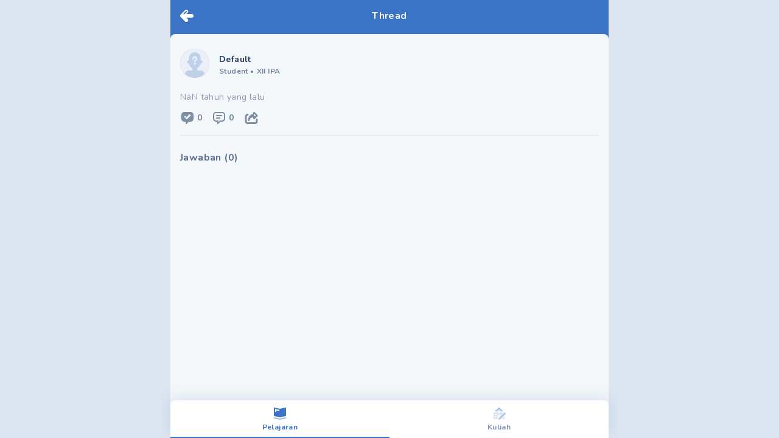

--- FILE ---
content_type: text/html; charset=utf-8
request_url: https://mipi.ai/forum/thread/Bagaimana-Enzim-berperan-dalam-tubuh-nbsp-!14fa532e-4466-49d2-9b66-3497eae2528c
body_size: 4787
content:
<!DOCTYPE html><html lang="id"><head><link rel="stylesheet" data-href="https://fonts.googleapis.com/css2?family=Nunito:wght@400;500;700;900&amp;display=swap" /><meta name="next-font-preconnect" /><meta charSet="utf-8" /><meta name="viewport" content="minimum-scale=1, initial-scale=1, width=device-width, shrink-to-fit=no, viewport-fit=cover, user-scalable=no" /><meta name="ahrefs-site-verification" content="0f806a70ab1cbd20a2cb658e04ff74fb8844b473ff1adeeefc4a0da419188ba7" /><script type="text/javascript">  var clevertap = {event:[], profile:[], region:'sg1', account:[], onUserLogin:[], notifications:[], privacy:[]};
  clevertap.account.push({"id": "67Z-W94-7R6Z"});
  clevertap.privacy.push({optOut: false}); //set the flag to true, if the user of the device opts out of sharing their data
  clevertap.privacy.push({useIP: false}); //set the flag to true, if the user agrees to share their IP data
  (function () {
      var wzrk = document.createElement('script');
      wzrk.type = 'text/javascript';
      wzrk.async = true;
      wzrk.src = ('https:' == document.location.protocol ? 'https://d2r1yp2w7bby2u.cloudfront.net' : 'http://static.clevertap.com') + '/js/a.js';
      var s = document.getElementsByTagName('script')[0];
      s.parentNode.insertBefore(wzrk, s);
    })();
  </script><link rel="preconnect" href="https://fonts.googleapis.com" /><link rel="preconnect" href="https://fonts.gstatic.com" crossOrigin="anonymous" /><meta name="application-name" content="MIPI.ai" /><meta name="apple-mobile-web-app-capable" content="yes" /><meta name="apple-mobile-web-app-status-bar-style" content="default" /><meta name="apple-mobile-web-app-title" content="MIPI.ai" /><meta name="format-detection" content="telephone=no" /><meta name="mobile-web-app-capable" content="yes" /><meta name="theme-color" content="#FFFFFF" /><link rel="apple-touch-icon" sizes="180x180" href="/pwa/logo-squircle.png" /><link rel="manifest" href="/manifest.json" /><link rel="shortcut icon" href="/favicon.ico" /><style>
            html, body, #__next {
              height: 100%;
            }
            #__next {
              margin: 0 auto;
            }
            h1 {
              text-align: center;
            }
            </style><title>undefined undefined - Tanya MIPI</title><meta name="description" content="undefined undefined - Tanya Mipi" /><link rel="icon" href="/favicon.ico" /><link rel="canonical" href /><meta property="twitter:title" content="undefined undefined" /><meta name="twitter:card" content="summary_large_image" /><meta name="twitter:image" content="https://mipi.ai/mipi.png" /><meta property="og:title" content="undefined undefined" /><meta property="og:url" content /><meta property="og:image" itemProp="image" content="https://mipi.ai/mipi.png" /><link rel="preload" as="image" imagesrcset="/_next/image?url=%2Fempty-profile.png&amp;w=96&amp;q=50 1x, /_next/image?url=%2Fempty-profile.png&amp;w=256&amp;q=50 2x" /><meta name="next-head-count" content="28" /><link rel="preload" href="/_next/static/css/65b46919f7a5576234f1.css" as="style" /><link rel="stylesheet" href="/_next/static/css/65b46919f7a5576234f1.css" data-n-g /><link rel="preload" href="/_next/static/css/e13e89a0c5d73cdd4742.css" as="style" /><link rel="stylesheet" href="/_next/static/css/e13e89a0c5d73cdd4742.css" data-n-p /><noscript data-n-css></noscript><script defer noModule src="/_next/static/chunks/polyfills-a40ef1678bae11e696dba45124eadd70.js"></script><script src="/_next/static/chunks/webpack-3663f378e7fff862eb7f.js" defer></script><script src="/_next/static/chunks/framework-b84c68e14a2de1a6d25f.js" defer></script><script src="/_next/static/chunks/main-68d5f7ad81e8558a58bd.js" defer></script><script src="/_next/static/chunks/pages/_app-67bc68383438ae910195.js" defer></script><script src="/_next/static/chunks/7340-a6fddc4c4e4dd3d9d5ae.js" defer></script><script src="/_next/static/chunks/pages/forum/thread/%5BthreadId%5D-cb95b1165efce8f5a230.js" defer></script><script src="/_next/static/zedjRqa732FibtHFxrNkh/_buildManifest.js" defer></script><script src="/_next/static/zedjRqa732FibtHFxrNkh/_ssgManifest.js" defer></script><style data-href="https://fonts.googleapis.com/css2?family=Nunito:wght@400;500;700;900&display=swap">@font-face{font-family:'Nunito';font-style:normal;font-weight:400;font-display:swap;src:url(https://fonts.gstatic.com/s/nunito/v23/XRXI3I6Li01BKofiOc5wtlZ2di8HDLshRTA.woff) format('woff')}@font-face{font-family:'Nunito';font-style:normal;font-weight:500;font-display:swap;src:url(https://fonts.gstatic.com/s/nunito/v23/XRXI3I6Li01BKofiOc5wtlZ2di8HDIkhRTA.woff) format('woff')}@font-face{font-family:'Nunito';font-style:normal;font-weight:700;font-display:swap;src:url(https://fonts.gstatic.com/s/nunito/v23/XRXI3I6Li01BKofiOc5wtlZ2di8HDFwmRTA.woff) format('woff')}@font-face{font-family:'Nunito';font-style:normal;font-weight:900;font-display:swap;src:url(https://fonts.gstatic.com/s/nunito/v23/XRXI3I6Li01BKofiOc5wtlZ2di8HDBImRTA.woff) format('woff')}@font-face{font-family:'Nunito';font-style:normal;font-weight:400;font-display:swap;src:url(https://fonts.gstatic.com/s/nunito/v23/XRXV3I6Li01BKofIOOaBTMnFcQIG.woff2) format('woff2');unicode-range:U+0460-052F,U+1C80-1C88,U+20B4,U+2DE0-2DFF,U+A640-A69F,U+FE2E-FE2F}@font-face{font-family:'Nunito';font-style:normal;font-weight:400;font-display:swap;src:url(https://fonts.gstatic.com/s/nunito/v23/XRXV3I6Li01BKofIMeaBTMnFcQIG.woff2) format('woff2');unicode-range:U+0400-045F,U+0490-0491,U+04B0-04B1,U+2116}@font-face{font-family:'Nunito';font-style:normal;font-weight:400;font-display:swap;src:url(https://fonts.gstatic.com/s/nunito/v23/XRXV3I6Li01BKofIOuaBTMnFcQIG.woff2) format('woff2');unicode-range:U+0102-0103,U+0110-0111,U+0128-0129,U+0168-0169,U+01A0-01A1,U+01AF-01B0,U+1EA0-1EF9,U+20AB}@font-face{font-family:'Nunito';font-style:normal;font-weight:400;font-display:swap;src:url(https://fonts.gstatic.com/s/nunito/v23/XRXV3I6Li01BKofIO-aBTMnFcQIG.woff2) format('woff2');unicode-range:U+0100-024F,U+0259,U+1E00-1EFF,U+2020,U+20A0-20AB,U+20AD-20CF,U+2113,U+2C60-2C7F,U+A720-A7FF}@font-face{font-family:'Nunito';font-style:normal;font-weight:400;font-display:swap;src:url(https://fonts.gstatic.com/s/nunito/v23/XRXV3I6Li01BKofINeaBTMnFcQ.woff2) format('woff2');unicode-range:U+0000-00FF,U+0131,U+0152-0153,U+02BB-02BC,U+02C6,U+02DA,U+02DC,U+2000-206F,U+2074,U+20AC,U+2122,U+2191,U+2193,U+2212,U+2215,U+FEFF,U+FFFD}@font-face{font-family:'Nunito';font-style:normal;font-weight:500;font-display:swap;src:url(https://fonts.gstatic.com/s/nunito/v23/XRXV3I6Li01BKofIOOaBTMnFcQIG.woff2) format('woff2');unicode-range:U+0460-052F,U+1C80-1C88,U+20B4,U+2DE0-2DFF,U+A640-A69F,U+FE2E-FE2F}@font-face{font-family:'Nunito';font-style:normal;font-weight:500;font-display:swap;src:url(https://fonts.gstatic.com/s/nunito/v23/XRXV3I6Li01BKofIMeaBTMnFcQIG.woff2) format('woff2');unicode-range:U+0400-045F,U+0490-0491,U+04B0-04B1,U+2116}@font-face{font-family:'Nunito';font-style:normal;font-weight:500;font-display:swap;src:url(https://fonts.gstatic.com/s/nunito/v23/XRXV3I6Li01BKofIOuaBTMnFcQIG.woff2) format('woff2');unicode-range:U+0102-0103,U+0110-0111,U+0128-0129,U+0168-0169,U+01A0-01A1,U+01AF-01B0,U+1EA0-1EF9,U+20AB}@font-face{font-family:'Nunito';font-style:normal;font-weight:500;font-display:swap;src:url(https://fonts.gstatic.com/s/nunito/v23/XRXV3I6Li01BKofIO-aBTMnFcQIG.woff2) format('woff2');unicode-range:U+0100-024F,U+0259,U+1E00-1EFF,U+2020,U+20A0-20AB,U+20AD-20CF,U+2113,U+2C60-2C7F,U+A720-A7FF}@font-face{font-family:'Nunito';font-style:normal;font-weight:500;font-display:swap;src:url(https://fonts.gstatic.com/s/nunito/v23/XRXV3I6Li01BKofINeaBTMnFcQ.woff2) format('woff2');unicode-range:U+0000-00FF,U+0131,U+0152-0153,U+02BB-02BC,U+02C6,U+02DA,U+02DC,U+2000-206F,U+2074,U+20AC,U+2122,U+2191,U+2193,U+2212,U+2215,U+FEFF,U+FFFD}@font-face{font-family:'Nunito';font-style:normal;font-weight:700;font-display:swap;src:url(https://fonts.gstatic.com/s/nunito/v23/XRXV3I6Li01BKofIOOaBTMnFcQIG.woff2) format('woff2');unicode-range:U+0460-052F,U+1C80-1C88,U+20B4,U+2DE0-2DFF,U+A640-A69F,U+FE2E-FE2F}@font-face{font-family:'Nunito';font-style:normal;font-weight:700;font-display:swap;src:url(https://fonts.gstatic.com/s/nunito/v23/XRXV3I6Li01BKofIMeaBTMnFcQIG.woff2) format('woff2');unicode-range:U+0400-045F,U+0490-0491,U+04B0-04B1,U+2116}@font-face{font-family:'Nunito';font-style:normal;font-weight:700;font-display:swap;src:url(https://fonts.gstatic.com/s/nunito/v23/XRXV3I6Li01BKofIOuaBTMnFcQIG.woff2) format('woff2');unicode-range:U+0102-0103,U+0110-0111,U+0128-0129,U+0168-0169,U+01A0-01A1,U+01AF-01B0,U+1EA0-1EF9,U+20AB}@font-face{font-family:'Nunito';font-style:normal;font-weight:700;font-display:swap;src:url(https://fonts.gstatic.com/s/nunito/v23/XRXV3I6Li01BKofIO-aBTMnFcQIG.woff2) format('woff2');unicode-range:U+0100-024F,U+0259,U+1E00-1EFF,U+2020,U+20A0-20AB,U+20AD-20CF,U+2113,U+2C60-2C7F,U+A720-A7FF}@font-face{font-family:'Nunito';font-style:normal;font-weight:700;font-display:swap;src:url(https://fonts.gstatic.com/s/nunito/v23/XRXV3I6Li01BKofINeaBTMnFcQ.woff2) format('woff2');unicode-range:U+0000-00FF,U+0131,U+0152-0153,U+02BB-02BC,U+02C6,U+02DA,U+02DC,U+2000-206F,U+2074,U+20AC,U+2122,U+2191,U+2193,U+2212,U+2215,U+FEFF,U+FFFD}@font-face{font-family:'Nunito';font-style:normal;font-weight:900;font-display:swap;src:url(https://fonts.gstatic.com/s/nunito/v23/XRXV3I6Li01BKofIOOaBTMnFcQIG.woff2) format('woff2');unicode-range:U+0460-052F,U+1C80-1C88,U+20B4,U+2DE0-2DFF,U+A640-A69F,U+FE2E-FE2F}@font-face{font-family:'Nunito';font-style:normal;font-weight:900;font-display:swap;src:url(https://fonts.gstatic.com/s/nunito/v23/XRXV3I6Li01BKofIMeaBTMnFcQIG.woff2) format('woff2');unicode-range:U+0400-045F,U+0490-0491,U+04B0-04B1,U+2116}@font-face{font-family:'Nunito';font-style:normal;font-weight:900;font-display:swap;src:url(https://fonts.gstatic.com/s/nunito/v23/XRXV3I6Li01BKofIOuaBTMnFcQIG.woff2) format('woff2');unicode-range:U+0102-0103,U+0110-0111,U+0128-0129,U+0168-0169,U+01A0-01A1,U+01AF-01B0,U+1EA0-1EF9,U+20AB}@font-face{font-family:'Nunito';font-style:normal;font-weight:900;font-display:swap;src:url(https://fonts.gstatic.com/s/nunito/v23/XRXV3I6Li01BKofIO-aBTMnFcQIG.woff2) format('woff2');unicode-range:U+0100-024F,U+0259,U+1E00-1EFF,U+2020,U+20A0-20AB,U+20AD-20CF,U+2113,U+2C60-2C7F,U+A720-A7FF}@font-face{font-family:'Nunito';font-style:normal;font-weight:900;font-display:swap;src:url(https://fonts.gstatic.com/s/nunito/v23/XRXV3I6Li01BKofINeaBTMnFcQ.woff2) format('woff2');unicode-range:U+0000-00FF,U+0131,U+0152-0153,U+02BB-02BC,U+02C6,U+02DA,U+02DC,U+2000-206F,U+2074,U+20AC,U+2122,U+2191,U+2193,U+2212,U+2215,U+FEFF,U+FFFD}</style></head><body><div id="__next"><div id="main-wrapper" class="undefined container ls-0.025 mx-auto min-h-screen flex flex-col bg-background relative"><nav class="pt-4 pl-4 fixed cursor-pointer z-40"><a><svg width="22" height="20" fill="none" class="w-8 h-8 Header_icon-logo-white__2Tdbu"><path fill-rule="evenodd" clip-rule="evenodd" d="M19 13a3 3 0 100-6h-8.757l1.878-1.879A3 3 0 107.88.88l-7 7A2.991 2.991 0 000 10a2.99 2.99 0 00.879 2.121l7 7a3 3 0 104.242-4.242L10.243 13H19zM10.707 2.293a1 1 0 010 1.414l-3.5 3.5a1 1 0 01-1.414-1.414l3.5-3.5a1 1 0 011.414 0z" fill="#fff"></path></svg></a></nav><div class="flex-grow"><div style="display: none;"></div><div class="bg-base-primary"><div class="flex justify-between py-4 px-4 w-full container bg-base-primary fixed z-20"><div class="w-8 cursor-pointer left-0"></div><span class="flex-1 text-center text-base text-white font-bold leading-5 tracking-wide whitespace-nowrap overflow-hidden overflow-ellipsis">Thread</span><div class="w-8 cursor-pointer right-0"></div></div><main class="pt-14 bg-base-primary flex-grow flex flex-col"><div class="rounded-t-lg flex-grow bg-background pb-36"><div class="p-4 "><div id="card-thread-" class="pt-2 "><div class="flex align-middle mb-4 w-full"><div class="flex align-middle w-full cursor-pointer" href="/profile/0"><div class="mr-4 undefined"><div class="mb-0.5 w-12 w-12 h-12 relative m-auto rounded-full bg-base-primary bg-opacity-30"><div style="display: inline-block; max-width: 100%; overflow: hidden; position: relative; box-sizing: border-box; margin: 0px;"><div style="box-sizing: border-box; display: block; max-width: 100%;"><img style="max-width: 100%; display: block; margin: 0px; border: none; padding: 0px;" alt aria-hidden="true" src="[data-uri]" /></div><img alt="profile picture" class="w-full h-full rounded-full" srcSet="/_next/image?url=%2Fempty-profile.png&amp;w=96&amp;q=50 1x, /_next/image?url=%2Fempty-profile.png&amp;w=256&amp;q=50 2x" src="/_next/image?url=%2Fempty-profile.png&amp;w=256&amp;q=50" decoding="async" data-nimg="intrinsic" style="position: absolute; top: 0px; left: 0px; bottom: 0px; right: 0px; box-sizing: border-box; padding: 0px; border: none; margin: auto; display: block; width: 0px; height: 0px; min-width: 100%; max-width: 100%; min-height: 100%; max-height: 100%; object-fit: cover;" /><noscript><img alt="profile picture" class="w-full h-full rounded-full" srcSet="/_next/image?url=%2Fempty-profile.png&amp;w=96&amp;q=50 1x, /_next/image?url=%2Fempty-profile.png&amp;w=256&amp;q=50 2x" src="/_next/image?url=%2Fempty-profile.png&amp;w=256&amp;q=50" decoding="async" data-nimg="intrinsic" style="position: absolute; top: 0px; left: 0px; bottom: 0px; right: 0px; box-sizing: border-box; padding: 0px; border: none; margin: auto; display: block; width: 0px; height: 0px; min-width: 100%; max-width: 100%; min-height: 100%; max-height: 100%; object-fit: cover;" loading="lazy" /></noscript></div></div></div><div class="flex-grow self-center"><span class="text-text-primary text-sm font-bold">Default</span><div id="profile-data" class="text-xs font-bold text-text-primary text-opacity-60 "><span>Student </span><span class="mr-1">•</span><span>XII IPA</span></div></div></div></div><div class="Markdown_markdown__34w1B break-words Markdown_markdown-2__2Q7Re text-text-primary text-sm leading-tight"></div><div class="mt-2 flex justify-between"><div class="text-text-primary text-opacity-50 text-sm my-1"><span>NaN tahun yang lalu</span></div></div><div class="mt-2 flex flex-row justify-between items-center"><div class="flex"><div class="mr-4 flex align-middle justify-between cursor-pointer" href="javascript:void(0)"><div style="display: inline-block; max-width: 100%; overflow: hidden; position: relative; box-sizing: border-box; margin: 0px;"><div style="box-sizing: border-box; display: block; max-width: 100%;"><img style="max-width: 100%; display: block; margin: 0px; border: none; padding: 0px;" alt aria-hidden="true" src="[data-uri]" /></div><img alt="total answer" src="[data-uri]" decoding="async" data-nimg="intrinsic" style="position: absolute; top: 0px; left: 0px; bottom: 0px; right: 0px; box-sizing: border-box; padding: 0px; border: none; margin: auto; display: block; width: 0px; height: 0px; min-width: 100%; max-width: 100%; min-height: 100%; max-height: 100%;" /><noscript><img alt="total answer" srcSet="/_next/image?url=%2Ficon-forum%2Fanswer.svg&amp;w=32&amp;q=75 1x, /_next/image?url=%2Ficon-forum%2Fanswer.svg&amp;w=48&amp;q=75 2x" src="/_next/image?url=%2Ficon-forum%2Fanswer.svg&amp;w=48&amp;q=75" decoding="async" data-nimg="intrinsic" style="position: absolute; top: 0px; left: 0px; bottom: 0px; right: 0px; box-sizing: border-box; padding: 0px; border: none; margin: auto; display: block; width: 0px; height: 0px; min-width: 100%; max-width: 100%; min-height: 100%; max-height: 100%;" loading="lazy" /></noscript></div><span class="text-text-primary text-sm font-bold ml-1 text-opacity-60 leading-6">0</span></div><div class="mr-4 flex align-middle justify-between cursor-pointer" href="/forum/thread/comment/undefined!undefined?back=%2Fforum%2Fthread%2FBagaimana-Enzim-berperan-dalam-tubuh-nbsp-!14fa532e-4466-49d2-9b66-3497eae2528c"><div style="display: inline-block; max-width: 100%; overflow: hidden; position: relative; box-sizing: border-box; margin: 0px;"><div style="box-sizing: border-box; display: block; max-width: 100%;"><img style="max-width: 100%; display: block; margin: 0px; border: none; padding: 0px;" alt aria-hidden="true" src="[data-uri]" /></div><img alt="total comment" src="[data-uri]" decoding="async" data-nimg="intrinsic" style="position: absolute; top: 0px; left: 0px; bottom: 0px; right: 0px; box-sizing: border-box; padding: 0px; border: none; margin: auto; display: block; width: 0px; height: 0px; min-width: 100%; max-width: 100%; min-height: 100%; max-height: 100%;" /><noscript><img alt="total comment" srcSet="/_next/image?url=%2Ficon-forum%2Fcomment.svg&amp;w=32&amp;q=75 1x, /_next/image?url=%2Ficon-forum%2Fcomment.svg&amp;w=48&amp;q=75 2x" src="/_next/image?url=%2Ficon-forum%2Fcomment.svg&amp;w=48&amp;q=75" decoding="async" data-nimg="intrinsic" style="position: absolute; top: 0px; left: 0px; bottom: 0px; right: 0px; box-sizing: border-box; padding: 0px; border: none; margin: auto; display: block; width: 0px; height: 0px; min-width: 100%; max-width: 100%; min-height: 100%; max-height: 100%;" loading="lazy" /></noscript></div><span class="text-text-primary text-sm font-bold ml-1 text-opacity-60 leading-6 total-comment">0</span></div><a class="mr-4 flex align-middle justify-between cursor-pointer"><div style="display: inline-block; max-width: 100%; overflow: hidden; position: relative; box-sizing: border-box; margin: 0px;"><div style="box-sizing: border-box; display: block; max-width: 100%;"><img style="max-width: 100%; display: block; margin: 0px; border: none; padding: 0px;" alt aria-hidden="true" src="[data-uri]" /></div><img alt="share" src="[data-uri]" decoding="async" data-nimg="intrinsic" style="position: absolute; top: 0px; left: 0px; bottom: 0px; right: 0px; box-sizing: border-box; padding: 0px; border: none; margin: auto; display: block; width: 0px; height: 0px; min-width: 100%; max-width: 100%; min-height: 100%; max-height: 100%;" /><noscript><img alt="share" srcSet="/_next/image?url=%2Ficon-forum%2Fshare.svg&amp;w=32&amp;q=75 1x, /_next/image?url=%2Ficon-forum%2Fshare.svg&amp;w=48&amp;q=75 2x" src="/_next/image?url=%2Ficon-forum%2Fshare.svg&amp;w=48&amp;q=75" decoding="async" data-nimg="intrinsic" style="position: absolute; top: 0px; left: 0px; bottom: 0px; right: 0px; box-sizing: border-box; padding: 0px; border: none; margin: auto; display: block; width: 0px; height: 0px; min-width: 100%; max-width: 100%; min-height: 100%; max-height: 100%;" loading="lazy" /></noscript></div></a></div></div><hr class="mt-4 mb-2" /></div></div><div id="answer-wrapper" class="relative"><div class="mb-4 px-4"><span class="font-bold text-text-primary text-opacity-70 ">Jawaban (0)</span></div></div></div></main></div></div><footer class="mb-16"><div class="bg-base-primary px-4 pt-6 pb-2 rounded-t-lg flex flex-wrap"><div class="flex items-center mb-4 Footer_menu__2LtCT"><div class="mr-2 Footer_menu-icon__1_EYZ"></div><a class="font-bold text-sm text-white" href="/profile/about-us">Tentang Kami</a></div><div class="flex items-center mb-4 Footer_menu__2LtCT"><div class="mr-2 Footer_menu-icon__1_EYZ"></div><a class="font-bold text-sm text-white" href="/profile/faq">FAQ</a></div><div class="flex items-center mb-4 Footer_menu__2LtCT"><div class="mr-2 Footer_menu-icon__1_EYZ"></div><a class="font-bold text-sm text-white" href="/profile/service-terms">Syarat dan Ketentuan</a></div><div class="flex items-center mb-4 Footer_menu__2LtCT"><div class="mr-2 Footer_menu-icon__1_EYZ"></div><a class="font-bold text-sm text-white" href="/profile/privacy-policy">Kebijakan Privasi</a></div></div><div class="text-center p-4 bg-text-primary opacity-70"><span class="text-base text-white font-bold leading-5 tracking-wide">© 2020 <a target="__blank" href="https://pahamify.com/" class="underline">Pahamify</a>. All rights reserved.</span></div></footer><div class="container fixed bottom-0 flex justify-around bg-white w-full rounded-t-lg z-10 BottomNav_container__1FpbD"><a class="font-bold text-xs pt-2.5 pb-2 px-1.5 border-0 cursor-pointer border-solid border-b-2 flex-grow flex-1 text-center BottomNav_menu__8PnCb"><svg width="24" height="24" fill="none" class="mx-auto mb-0.5"><path opacity="0.5" fill-rule="evenodd" clip-rule="evenodd" d="M2.024 18.783a1 1 0 011.193-.76L12 19.977l8.783-1.952a1 1 0 01.434 1.952l-9 2a.999.999 0 01-.434 0l-9-2a1 1 0 01-.76-1.193z" fill="#3B73C5"></path><path fill-rule="evenodd" clip-rule="evenodd" d="M3.217 2.024A1 1 0 002 3v12a1 1 0 00.783.976l8.98 1.995a.995.995 0 00.457.004l8.997-1.999A1 1 0 0022 15V3a1 1 0 00-1.217-.976L12 3.976 3.217 2.024zm1.678 2.422A1 1 0 004 5.44v3a1 1 0 102 0V6.689l3.781.847A1 1 0 0011 6.58v-.042a1.002 1.002 0 00-.508-.849L4.895 4.446z" fill="#3B73C5"></path></svg><span>Pelajaran</span></a><a class="font-bold text-xs pt-2.5 pb-2 px-1.5 border-0 border-solid border-b-2 flex-grow flex-1 text-center cursor-pointer BottomNav_menu__8PnCb"><svg width="24" height="24" fill="none" class="mx-auto mb-0.5"><path fill-rule="evenodd" clip-rule="evenodd" d="M15.9 10h3.5l-5.5 5.5V15c0-.6-.4-1-1-1h-2c-.6 0-1 .4-1 1v6h-6c-.6 0-1-.4-1-1v-9c0-.6.4-1 1-1h4V7c0-.2.1-.4.2-.6l3-4c.4-.4 1.1-.5 1.5-.1 0 0 .1 0 .1.1l3 4c.1.2.2.4.2.6v3zM6 18h1c.5 0 1-.4 1-1s-.4-1-1-1H6c-.6 0-1 .4-1 1s.4 1 1 1zm0-4h1c.5 0 1-.4 1-1s-.4-1-1-1H6c-.6 0-1 .4-1 1s.4 1 1 1zm4-4.5c0 1.1.9 2 2 2s2-.9 2-2-.9-2-2-2-2 .9-2 2zM21 20c0 .6-.4 1-1 1h-3.9l4.9-4.9V20z" fill="#3B73C5" fill-opacity="0.5"></path><path d="M12 22.2c-.6 0-1-.4-1-1 0-.2 0-.3.1-.5l1-2c0-.1.1-.2.2-.3l8-8c.4-.4 1-.4 1.4 0l1 1c.4.4.4 1 0 1.4l-8 8c-.1.1-.2.1-.3.2l-2 1c-.1.2-.3.2-.4.2zM17.6 8.6c-.2 0-.5-.1-.6-.2l-5-4.1-5 4.1c-.4.4-1.1.3-1.4-.1-.4-.4-.3-1.1.1-1.4l5.6-4.7c.4-.3.9-.3 1.3 0l5.6 4.7c.4.4.5 1 .1 1.4-.1.2-.4.3-.7.3z" fill="#3B73C5"></path></svg><span>Kuliah</span></a></div></div></div><script id="__NEXT_DATA__" type="application/json">{"props":{"pageProps":{"questionData":{},"answersData":[],"ldJson":"","__APOLLO_STATE__":{}},"__N_SSP":true},"page":"/forum/thread/[threadId]","query":{"threadId":"Bagaimana-Enzim-berperan-dalam-tubuh-nbsp-!14fa532e-4466-49d2-9b66-3497eae2528c"},"buildId":"zedjRqa732FibtHFxrNkh","isFallback":false,"gssp":true,"scriptLoader":[]}</script></body></html>

--- FILE ---
content_type: text/css; charset=UTF-8
request_url: https://mipi.ai/_next/static/css/e13e89a0c5d73cdd4742.css
body_size: 361
content:
.ThreadVote_loading__3Aepc{position:relative}.ThreadVote_loading__3Aepc:before{content:"";position:absolute;width:100%;height:100%;top:0;left:0;background:rgba(255,255,255,.5)}.ThreadVote_disabled__2YcOC svg>path{fill:#fff}@-webkit-keyframes Forum_highlight__1CtAp{0%{background:rgba(255,207,116,.25)}to{background:none}}@keyframes Forum_highlight__1CtAp{0%{background:rgba(255,207,116,.25)}to{background:none}}.Forum_highlighted-thread__Bc8hP{-webkit-animation:Forum_highlight__1CtAp 4s;animation:Forum_highlight__1CtAp 4s}

--- FILE ---
content_type: text/css; charset=UTF-8
request_url: https://mipi.ai/_next/static/css/7832c6f0ab1c8b2161bf.css
body_size: 70
content:
.Accordion_title__32pYz svg{transition:transform .3s}.Accordion_title-active__2WOBY svg{transform:rotate(180deg)}.Accordion_content__2PCoD{height:0;overflow:hidden;transition:height .3s}.Accordion_content-hidden__3hIzw img{height:0}

--- FILE ---
content_type: application/javascript; charset=UTF-8
request_url: https://mipi.ai/_next/static/chunks/6823-7ad29bb62824c538d904.js
body_size: 11876
content:
(self.webpackChunk_N_E=self.webpackChunk_N_E||[]).push([[6823],{52839:function(e,t,n){"use strict";var r,i=n(59748);function o(){return(o=Object.assign||function(e){for(var t=1;t<arguments.length;t++){var n=arguments[t];for(var r in n)Object.prototype.hasOwnProperty.call(n,r)&&(e[r]=n[r])}return e}).apply(this,arguments)}t.Z=function(e){return i.default.createElement("svg",o({width:25,height:25,fill:"none"},e),r||(r=i.default.createElement("path",{d:"M9.086 19.248a2 2 0 010-2.828l3.919-3.919-3.92-3.919a2 2 0 012.829-2.828l5.333 5.333a2 2 0 010 2.828l-5.333 5.333a2 2 0 01-2.828 0zm4.547-8.943a.664.664 0 000-.943l-2.667-2.667a.667.667 0 00-.943.943l2.667 2.667a.667.667 0 00.943 0z",fill:"#fff"})))}},48148:function(e,t,n){"use strict";var r=n(25675),i=n(8311);t.Z=function(){return(0,i.tZ)("div",{className:"grid place-items-center my-8",children:(0,i.tZ)(r.default,{priority:!0,src:"/loading.svg",width:"100",height:"100"})})}},41222:function(e,t,n){"use strict";n(59748);var r=n(21715),i=n.n(r),o=n(44012),a=n(8311);t.Z=function(e){var t=e.checked,n=void 0!==t&&t,r=e.handleChange,c=e.text,l=e.textPosition,s=void 0===l?"right":l,d=e.size,u=void 0===d?"sm":d,m="md"===u?i()["icon-md"]:"lg"===u?i()["icon-lg"]:"",f="md"===u?"text-sm":"lg"===u?"text-base":"text-xs";return(0,a.tZ)("div",{className:"relative inline-flex items-center cursor-pointer",onClick:function(){return r(!n)},children:"right"===s?(0,a.BX)(a.HY,{children:[(0,a.tZ)("div",{className:"mr-1 border-base-primary flex-shrink-0 ".concat(i().icon," ").concat(m," ").concat(n?"bg-base-primary":""),children:(0,a.tZ)("img",{src:"/icon/check.svg",alt:"checkbox"})}),(0,a.tZ)(o.Z,{id:c,children:function(e){return(0,a.tZ)("div",{className:"label font-bold ".concat(f," text-base-primary"),children:e})}})]}):(0,a.BX)(a.HY,{children:[(0,a.tZ)(o.Z,{id:c,children:function(e){return(0,a.tZ)("div",{className:"mr-1 label font-bold ".concat(f," text-base-primary"),children:e})}}),(0,a.tZ)("div",{className:"border-base-primary flex-shrink-0 ".concat(i().icon," ").concat(m," ").concat(n?"bg-base-primary":""),children:(0,a.tZ)("img",{src:"/icon/check.svg",alt:"checkbox"})})]})})}},83468:function(e,t,n){"use strict";n.d(t,{Z:function(){return c}});n(59748);var r=n(6613),i=n.n(r),o=n(8311),a=function(e){var t=e.IconElement,n=e.onClick;return(0,o.tZ)("div",{onClick:n,children:(0,o.tZ)(t,{})})},c=function(e){var t=e.datas;return(0,o.tZ)("div",{id:"content-guide-ds",className:"bg-base-tertiary rounded-t-lg p-4 min-h-screen",children:t.map((function(e,n){return(0,o.BX)("div",{className:"".concat(n===t.length-1?"pb-16":i()["guide-border"]," flex items-start justify-content-center py-4 w-full"),children:[(0,o.tZ)("div",{className:"".concat(i()["number-circle"]," text-center"),children:(0,o.tZ)("span",{className:"font-bold text-sm text-white",children:n+1})}),(0,o.BX)("div",{className:"px-4 text-left",children:[(0,o.tZ)("span",{className:"font-normal text-sm text-text-primary",children:e.textId}),(0,o.BX)("div",{className:"flex items-start pt-4",children:[(0,o.tZ)("div",{children:(0,o.tZ)(a,{IconElement:e.IconElementTrue})}),(0,o.tZ)("div",{className:"px-4",children:(0,o.tZ)(a,{IconElement:e.IconElementFalse})})]})]})]},n)}))})}},22391:function(e,t,n){"use strict";n(59748);var r=n(25675),i=n(44012),o=n(35673),a=n(8311);t.Z=function(e){var t=e.imageUrl,n=e.titleId,c=e.descriptionId,l=e.buttonText,s=e.secondButtonText,d=e.buttonImg,u=void 0===d?null:d,m=e.buttonSeparatorTextId,f=e.className,h=void 0===f?"":f,p=e.buttonAction,b=e.secondButtonAction,g=e.secondButtonImg,x=void 0===g?null:g;return(0,a.BX)("div",{className:"flex flex-col items-center ".concat(h),children:[(0,a.tZ)(r.default,{width:"160px",height:"160px",src:t,alt:n}),(0,a.tZ)(i.Z,{id:n,children:function(e){return(0,a.tZ)("h2",{className:"mt-7 font-bold text-base text-text-primary text-opacity-70",children:e})}}),(0,a.tZ)(i.Z,{id:c,children:function(e){return(0,a.tZ)("h3",{className:"mt-4 text-sm text-text-primary text-opacity-70 text-center",children:e})}}),l&&(0,a.tZ)(o.W,{className:"mt-6 bg-base-primary rounded-full text-white w-full",textId:l,onClick:p,IconElement:u}),m&&(0,a.tZ)("div",{className:"w-full text-center border-b border-card-secondary h-3 mt-6 mb-4",children:(0,a.tZ)(i.Z,{id:m,children:function(e){return(0,a.tZ)("span",{className:"bg-background text-xs text-text-primary text-opacity-50 px-2",children:e})}})}),s&&(0,a.tZ)(o.W,{className:"mt-6 bg-base-primary rounded-full text-white w-full",textId:s,onClick:b,IconElement:x})]})}},16823:function(e,t,n){"use strict";n.d(t,{Z:function(){return et}});var r,i,o,a=n(92809),c=n(83789),l=n(80318),s=n(46829),d=n(11163),u=n(59748),m=n(44012),f=n(73631),h=n(36396),p=n(20745),b=n(22391),g=n(35673),x=n(62062),y=n(35639),v=n(51352),Z=n(8311),w=function(e){var t=e.children,n=e.error,r=e.isLoading,i=e.showLoadMore,o=e.threads,a=e.titleId,c=e.type,l=e.onIncrementPage,s=e.getLinkItem,d=e.onRetry,u=e.isLast;(0,v.a)().state.user;return(0,Z.BX)(Z.HY,{children:[a&&(0,Z.tZ)(m.Z,{id:a,children:function(e){return(0,Z.tZ)("h2",{className:"font-bold text-text-primary opacity-70 leading-10 text-sm mb-4",children:e})}}),t,o.map((function(e,t){var n;return(0,Z.tZ)(x.Z,{linkDetail:c===y.Ab?void 0:s(e),type:(null===(n=e.postMeta)||void 0===n?void 0:n.channel)===y.CI?y.CI:c||y.yu,data:e,viewOnly:!0,clickable:c!==y.Ab,isInList:!0,hideDotMenu:!0,hideLastComment:!0},t)})),function(){if(n)return(0,Z.tZ)(g.W,{onClick:d,className:"my-4 bg-transparent border-base-primary border-solid border rounded-full",textColor:"text-base-primary",textId:r?"loading.button":"button.load.more"})}(),function(){if(i)return u?(0,Z.tZ)(m.Z,{id:"last.page.profile.text",children:function(e){return(0,Z.tZ)("div",{className:"text-sm text-text-primary text-opacity-70 text-center my-4",children:e})}}):(0,Z.tZ)(g.W,{onClick:function(){return r?null:l()},className:"my-4 bg-transparent border-base-primary border-solid border rounded-full",textColor:"text-base-primary",textId:r?"loading.button":"button.load.more"})}()]})},N=n(87131),I=n(48148),O=function(e){var t=e.userId,n=(0,u.useState)(1),r=n[0],i=n[1],o=(0,u.useState)(!1),a=o[0],m=o[1],f=(0,u.useState)([]),h=f[0],g=f[1],x=(0,s.useLazyQuery)(p.Mo,{variables:{isPost:!1,page:r,pageSize:5,targetUserId:t,isHidden:!1},context:{clientName:N.OW},onError:function(e){return console.log(e.message)}}),v=(0,l.Z)(x,2),O=v[0],S=v[1],k=S.data,P=S.called,C=S.loading,j=S.error,E=((0,d.useRouter)(),0===h.length&&!C&&!j),B=function(){try{O()}catch(e){console.log("ERROR DISPLAY",j)}};(0,u.useEffect)((function(){B()}),[]),(0,u.useEffect)((function(){var e;P&&k&&(null!==(e=k.threads)&&void 0!==e&&e.length?(5!==k.threads.length&&m(!0),g([].concat((0,c.Z)(h),(0,c.Z)(k.threads)))):m(!0))}),[k]),(0,u.useEffect)((function(){1!==r&&B()}),[r]);return 1===r&&C?(0,Z.tZ)(I.Z,{}):(0,Z.tZ)(w,{error:null===j||void 0===j?void 0:j.message,isLoading:C,showLoadMore:!j,isLast:a,threads:h,titleId:"threads.title.answer",type:y.Lb,getLinkItem:function(e){return"/forum/thread/!".concat(null===e||void 0===e?void 0:e.parentThreadId)},onIncrementPage:function(){i(r+1)},onRetry:B,children:E&&(0,Z.tZ)(b.Z,{className:"my-20 mx-6",imageUrl:"/empty/empty-box.png",titleId:"empty.profile.answers.title",descriptionId:"empty.profile.answers.desc"})})},S=n(62681),k=function(e){var t=e.userId,n=(0,u.useState)(1),r=n[0],i=n[1],o=(0,u.useState)(!1),a=o[0],d=o[1],m=(0,u.useState)([]),f=m[0],h=m[1],g=(0,s.useLazyQuery)(p.DC,{variables:{page:r,pageSize:5,targetUserId:t,Order:y.qk.CREATED_AT_DESC,isHidden:!1},context:{clientName:N.OW},onError:function(e){return console.log(e.message)}}),x=(0,l.Z)(g,2),v=x[0],O=x[1],k=O.data,P=O.called,C=O.loading,j=O.error,E=0===f.length&&!C&&!j,B=function(){try{v()}catch(e){console.log("ERROR DISPLAY",j)}};(0,u.useEffect)((function(){B()}),[]),(0,u.useEffect)((function(){var e;P&&k&&(null!==(e=k.comments)&&void 0!==e&&e.length?(5!==k.comments.length&&d(!0),h([].concat((0,c.Z)(f),(0,c.Z)(k.comments)))):d(!0))}),[k]),(0,u.useEffect)((function(){1!==r&&B()}),[r]);return 1===r&&C?(0,Z.tZ)(I.Z,{}):(0,Z.tZ)(w,{error:null===j||void 0===j?void 0:j.message,isLoading:C,showLoadMore:!j,isLast:a,threads:f,titleId:"threads.title.comment",type:y.Ab,getLinkItem:function(e){return"/forum/thread/".concat((0,S.d1)(e),"!").concat(e.id)},onIncrementPage:function(){i(r+1)},onRetry:B,children:E&&(0,Z.tZ)(b.Z,{className:"my-20 mx-6",imageUrl:"/empty/empty-box.png",titleId:"empty.profile.comments.title",descriptionId:"empty.profile.comments.desc"})})},P=(n(83783),n(27484)),C=n.n(P),j=n(82261),E=n(26415),B=n(26625),M=n(30624),R=function(){var e=(0,u.useState)(1),t=e[0],n=e[1],r=(0,u.useState)(!1),i=r[0],o=r[1],a=(0,u.useState)([]),d=a[0],p=a[1],x=(0,u.useState)({title:"",type:B.T}),y=x[0],v=x[1],w=(0,u.useState)(),I=w[0],O=w[1],k=(0,u.useState)(),P=k[0],R=k[1],T=(0,s.useLazyQuery)(f.FB,{variables:{Page:t,PageSize:5},context:{clientName:N.oo},onError:function(e){return console.log(e.message)}}),D=(0,l.Z)(T,2),L=D[0],X=D[1],U=X.data,A=X.called,z=X.loading,_=X.error,H=(0,s.useMutation)(f.W7,{onError:function(e){console.log("ERROR DATA",e)},onCompleted:function(e){v({title:"profile.unmute.toast.success",type:B.T}),setTimeout((function(){p(d.filter((function(e){return e.id!==I}))),O(0)}),1e3)},context:{clientName:N.oo}}),F=(0,l.Z)(H,2),W=F[0],Q=F[1].loading,G=0===d.length&&!z&&!_,Y=function(){try{L()}catch(e){console.log("ERROR DISPLAY",_)}};(0,u.useEffect)((function(){Y()}),[]),(0,u.useEffect)((function(){var e;A&&U&&(null!==(e=U.GetMutedUsers)&&void 0!==e&&e.length?(5!==U.GetMutedUsers.length&&o(!0),p([].concat((0,c.Z)(d),(0,c.Z)(U.GetMutedUsers)))):o(!0))}),[U]),(0,u.useEffect)((function(){1!==t&&Y()}),[t]);return(0,Z.BX)(Z.HY,{children:[(0,Z.tZ)(m.Z,{id:"threads.title.muted_account",children:function(e){return(0,Z.tZ)("h2",{className:"font-bold text-text-primary opacity-70 leading-10 text-sm mb-4",children:e})}}),G&&(0,Z.tZ)(b.Z,{className:"my-20 mx-6",imageUrl:"/empty/empty-box.png",titleId:"empty.profile.accounts.title",descriptionId:"empty.profile.accounts.desc"}),d.map((function(e){var t,n,r,i,o;return(0,Z.BX)("div",{className:e.id===I?"opacity-50":"",children:[(0,Z.tZ)("div",{className:"mb-2",children:(0,Z.tZ)(j.Z,{classTitle:null===(t=e.User)||void 0===t||null===(n=t.UserProfile)||void 0===n?void 0:n.Class,userId:e.id,username:null===(r=e.User)||void 0===r||null===(i=r.UserProfile)||void 0===i?void 0:i.FullName,roleTitle:(0,S.TH)(null===(o=e.User)||void 0===o?void 0:o.Roles),imageUrl:e.ProfilePictureURL})}),(0,Z.BX)("div",{className:"ml-16 -mt-2",children:[(0,Z.BX)("div",{className:"flex items-center mb-4",children:[(0,Z.tZ)("img",{src:"/icon/calendar.svg",className:"mr-2"}),(0,Z.tZ)(m.Z,{id:"profile.muted.account.permanent",children:function(t){return(0,Z.BX)("span",{className:"italic text-text-primary opacity-70 text-xs",children:[e.IsMutedPermanent?t:"",!e.IsMutedPermanent&&e.MutedUntil?C()(e.MutedUntil).locale("id").format(M.z):""]})}})]}),(0,Z.BX)("div",{className:"flex mb-4",children:[(0,Z.tZ)(g.W,{className:"px-4 py-2 mr-4 w-32 border-solid rounded-full border-2 border-base-primary",textColor:"text-base-primary",textId:"profile.muted.account.button.reason",onClick:function(){return R(e.MutedReason)}}),(0,Z.tZ)(g.W,{className:"px-4 py-2 w-32 border-solid rounded-full border-2 border-base-primary bg-base-primary ".concat(Q?"pointer-events-none opacity-50":""),textId:"profile.muted.account.button.unmute",onClick:function(){return t=e.id,O(t),void W({variables:{UserID:t}});var t}})]}),(0,Z.tZ)("hr",{className:"mb-4"})]})]},e.id)})),function(){if(_)return(0,Z.tZ)(g.W,{onClick:Y,className:"my-4 bg-transparent border-base-primary border-solid border rounded-full",textColor:"text-base-primary",textId:z?"loading.button":"button.load.more"})}(),function(){if(!_&&!i)return(0,Z.tZ)(g.W,{onClick:function(){return z?null:void n(t+1)},className:"my-4 bg-transparent border-base-primary border-solid border rounded-full",textColor:"text-base-primary",textId:z?"loading.button":"button.load.more"})}(),(0,Z.tZ)(h.Z,{data:y}),P&&(0,Z.tZ)(E.P,{onClose:function(){return R("")},children:(0,Z.tZ)("div",{children:P})})]})},T=n(79970),D=n(32208),L=n.n(D),X=function(e){var t=(0,u.useState)(!1),n=t[0],r=t[1],i=(0,u.useState)(e.selected),o=i[0],a=i[1],c=e.onSelected;var l=function(t,i){var l=i!==e.options.length-1?"mb-4":"",s=o===t.value?"text-text-primary text-opacity-30":"text-base-primary";return(0,Z.tZ)("div",{onClick:function(){return e=t.value,a(e),c(e),void r(!n);var e},className:"w-full cursor-pointer ".concat(l," ").concat(s),children:t.label},t.value)};return(0,Z.BX)("div",{className:"relative z-10 ".concat(e.className),children:[(0,Z.BX)("div",{onClick:function(){return r(!n)},className:"flex w-36 sm:w-full h-full justify-between items-center rounded-lg bg-card-primary py-2 px-4 cursor-pointer",children:[(0,Z.tZ)("button",{className:"".concat(o?"":"italic"," text-text-primary text-left font-bold"),children:o}),(0,Z.tZ)(T.Z,{})]}),(0,Z.tZ)("div",{id:"dropdown-id",className:"".concat(L().dropdown," w-full absolute mt-2 flex flex-col p-4 items-start bg-white rounded-lg ").concat(n?"":"hidden"),children:e.options.map(l)})]})},U=n(28054),A=n(89354),z=n(68614),_=n(91947),H=n(98322),F=n(41664),W=n(86896),Q=n(25202),G=n(7553),Y=n(27035),q=n(96281),J=function(e){var t=e.index,n=e.routerPath,r=e.className,i=e.course,o=e.searchDate,a=e.confidence,c=e.content,l=e.contentImagePath,s=a&&(0,_.s)(a),u=(0,d.useRouter)(),m=(0,W.Z)();return(0,Z.tZ)(F.default,{href:n,children:(0,Z.BX)("div",{onClick:function(){var e={mapelId:(0,Q.kT)(i),inputType:l?"Picture":"Text",order:t,confidenceLevel:a};(0,Y.rB)(u,e)},className:"".concat(r," cursor-pointer p-4 flex flex-col items-center bg-white rounded-lg"),style:{boxShadow:"0px 5px 20px rgba(59, 115, 197, 0.05)"},children:[(0,Z.BX)("div",{className:"flex w-full justify-between pb-4 border-b-2 border-base-secondary border-opacity-10",children:[(0,Z.tZ)("h4",{className:"text-text-primary text-sm font-bold",children:m.messages["".concat(i)]?m.messages["".concat(i)]:i}),(0,Z.tZ)("p",{className:"text-text-primary text-opacity-70 text-xs",children:o})]}),(0,Z.BX)("div",{className:"flex w-full justify-between mt-4",children:[(0,Z.tZ)("p",{className:"text-text-primary text-opacity-70 text-xs",children:(0,W.Z)().formatMessage({id:"label.question.and.result"})}),s&&(0,Z.tZ)(q.Z,{textId:s.label,size:"sm",type:s.className,className:"rounded-100"})]}),(0,Z.tZ)("div",{className:"bg-background rounded-lg p-2 mx-4 mt-4 w-full",children:l?(0,Z.tZ)("img",{className:"w-full h-full left-0 top-0 object-cover",src:"".concat(G.X_).concat(l),alt:""}):(0,Z.tZ)("p",{children:c&&c})})]})})},K=n(83468),V=function(e){var t=e.className,n=JSON.parse(window.sessionStorage.getItem(z.ov)),r=(0,u.useState)(n?n.page:1),i=r[0],o=r[1],a=(0,u.useState)([]),d=a[0],h=a[1],p=(0,u.useState)(!1),b=p[0],x=p[1],y=(0,u.useState)(!1),v=y[0],w=y[1],N=(0,u.useState)(""),O=(N[0],N[1]),S=(0,u.useRef)(!0),k=(0,s.useLazyQuery)(f.OB,{onError:function(e){return O(e.message)},variables:{Page:i,PageSize:2,ConfidenceMin:A.j.MungkinMirip.threshold}}),P=(0,l.Z)(k,2),j=P[0],E=P[1],B=E.data,R=E.loading;(0,u.useEffect)((function(){if(S.current){S.current=!1;var e=JSON.parse(window.sessionStorage.getItem(z.ov));return e?j({variables:{Page:1,PageSize:2*e.page,ConfidenceMin:A.j.MungkinMirip.threshold}}):j(),void x(!0)}j(),x(!0)}),[i]),(0,u.useEffect)((function(){if(B){var e=JSON.parse(window.sessionStorage.getItem(z.ov));T(),e&&(setTimeout((function(){window.scrollTo(0,e.scrollPosition)}),10),window.sessionStorage.removeItem(z.ov))}}),[B]);var T=function(){try{var e=[].concat((0,c.Z)(d),(0,c.Z)(B.GetUserSearchResults.Data));h(e.filter((function(e){return!!(0,_.g)(e.CourseGroupID)}))),O(""),0===B.GetUserSearchResults.Data.length&&w(!0)}catch(t){O("Error while loading data. Try again later.")}finally{x(!1)}};return R&&1===i?(0,Z.tZ)(I.Z,{}):(0,Z.tZ)(Z.HY,{children:d.length>0?(0,Z.BX)("div",{children:[(0,Z.tZ)(m.Z,{id:"label.search.history",children:function(e){return(0,Z.tZ)("h2",{className:"font-bold text-text-primary opacity-70 leading-10 text-sm",children:e})}}),(0,Z.BX)("div",{className:"".concat(t),children:[d.map((function(e,t){return(0,Z.tZ)("div",{id:e.ID,onClick:function(){return function(e){var t={page:i,clickedId:e,scrollPosition:window.pageYOffset};window.sessionStorage.setItem(z.ov,JSON.stringify(t))}(e.ID)},children:(0,Z.tZ)(J,{routerPath:(0,H.WV)(e),index:t,className:"mb-4",course:(0,_.g)(e.CourseGroupID),searchDate:C()(e.CreatedAt).format(M.e),content:e.Content,contentImagePath:e.ImagePath,confidence:e.BestConfidence})},t)})),v?(0,Z.tZ)(m.Z,{id:"last.page.profile.text",children:function(e){return(0,Z.tZ)("div",{className:"text-sm text-text-primary text-opacity-70 text-center my-4",children:e})}}):(0,Z.tZ)(g.W,{onClick:function(){!b&&!v&&o((function(e){return e+1}))},className:"my-4 bg-transparent border-base-primary border-solid border rounded-full",textColor:"text-base-primary",textId:b?"loading.button":v?"no.more.data":"button.load.more"})]})]}):(0,Z.tZ)(K.Z,{datas:U.fD.ContentGuide})})},$=function(e){var t=e.userId,n=e.isViewOther,r=[{label:"Tanya Mipi",value:"Tanya Mipi"},{label:"Forum",value:"Forum"}],i=(0,u.useState)(1),o=i[0],a=i[1],f=(0,u.useState)(!1),h=f[0],g=f[1],x=(0,u.useState)([]),v=x[0],O=x[1],k=(0,s.useLazyQuery)(p.Mo,{variables:{isPost:!0,page:o,pageSize:5,targetUserId:t,isHidden:!1},context:{clientName:N.OW},onError:function(e){return console.log(e.message)}}),P=(0,l.Z)(k,2),C=P[0],j=P[1],E=j.data,B=j.called,M=j.loading,R=j.error,T=(0,u.useState)(r[0].value),D=T[0],L=T[1],U=(0,d.useRouter)(),A=0===v.length&&!M&&!R,z=M&&1===o,_=function(){try{C()}catch(e){console.log("ERROR DISPLAY",R)}};(0,u.useEffect)((function(){_()}),[]),(0,u.useEffect)((function(){var e;B&&E&&(null!==(e=E.threads)&&void 0!==e&&e.length?(5!==E.threads.length&&g(!0),O([].concat((0,c.Z)(v),(0,c.Z)(E.threads)))):g(!0))}),[E]),(0,u.useEffect)((function(){1!==o&&_()}),[o]);var H=function(){return(0,Z.BX)("div",{className:"flex align-center justify-between mb-4",children:[(0,Z.tZ)(m.Z,{id:"threads.title.question",children:function(e){return(0,Z.tZ)("h2",{className:"font-bold text-text-primary opacity-70 leading-10 text-sm",children:e})}}),(0,Z.tZ)(X,{className:"min-w-min w-1/4",options:r,onSelected:L,selected:D||r[0].value})]})},F=!n&&D===r[0].value,W=n||D===r[1].value;return(0,Z.BX)(Z.HY,{children:[F&&(0,Z.BX)(Z.HY,{children:[H(),(0,Z.tZ)(V,{})]}),W&&(0,Z.BX)(w,{error:null===R||void 0===R?void 0:R.message,isLoading:M,showLoadMore:!R,isLast:h,threads:v,titleId:n?"threads.title.question":void 0,getLinkItem:function(e){var t;return(null===(t=e.postMeta)||void 0===t?void 0:t.channel)===y.CI?"/kuliah/thread/".concat((0,S.d1)(e),"!").concat(e.id):"/forum/thread/".concat((0,S.d1)(e),"!").concat(e.id)},onIncrementPage:function(){a(o+1)},onRetry:_,children:[!n&&H(),z?(0,Z.tZ)(I.Z,{}):null,A&&(0,Z.tZ)(b.Z,{className:"my-20 mx-6",imageUrl:"/empty/empty-box.png",titleId:"empty.profile.histories.title",descriptionId:"empty.profile.histories.desc",buttonText:"empty.profile.histories.button.ask.mipi",buttonAction:function(){return U.push("/")},buttonSeparatorTextId:"empty.profile.histories.button.separator",secondButtonText:"empty.profile.histories.button.ask.forum",secondButtonAction:function(){return U.push("/forum/tanya-forum")}})]})]})},ee=n(25675);function te(){return(te=Object.assign||function(e){for(var t=1;t<arguments.length;t++){var n=arguments[t];for(var r in n)Object.prototype.hasOwnProperty.call(n,r)&&(e[r]=n[r])}return e}).apply(this,arguments)}var ne,re,ie=function(e){return u.default.createElement("svg",te({width:24,height:24,fill:"none"},e),r||(r=u.default.createElement("rect",{width:24,height:24,rx:12,fill:"#F4F7FA"})),i||(i=u.default.createElement("path",{d:"M18 7.875h-2.25l-1.275-1.95c-.15-.15-.375-.3-.6-.3h-3.75c-.225 0-.45.15-.6.3L8.25 7.875H6c-.825 0-1.5.675-1.5 1.5v7.5c0 .825.675 1.5 1.5 1.5h12c.825 0 1.5-.675 1.5-1.5v-7.5c0-.825-.675-1.5-1.5-1.5zm-6 8.25a3.361 3.361 0 01-3.375-3.375c0-1.875 1.5-3.375 3.375-3.375s3.375 1.5 3.375 3.375-1.5 3.375-3.375 3.375z",fill:"#3B73C5"})),o||(o=u.default.createElement("path",{fillRule:"evenodd",clipRule:"evenodd",d:"M12.626 11.084a.625.625 0 10-1.25 0v1.042h-1.042a.625.625 0 000 1.25h1.042v1.041a.625.625 0 101.25 0v-1.041h1.041a.625.625 0 100-1.25h-1.041v-1.042zM12 10.876c.115 0 .209.093.209.208v.625a.208.208 0 01-.417 0v-.625c0-.115.093-.208.208-.208z",fill:"#3B73C5"})))},oe=n(72315);function ae(){return(ae=Object.assign||function(e){for(var t=1;t<arguments.length;t++){var n=arguments[t];for(var r in n)Object.prototype.hasOwnProperty.call(n,r)&&(e[r]=n[r])}return e}).apply(this,arguments)}var ce=function(e){return u.default.createElement("svg",ae({width:16,height:17,fill:"none"},e),ne||(ne=u.default.createElement("path",{fillRule:"evenodd",clipRule:"evenodd",d:"M5.333 7.166H2.667c-.4 0-.667.267-.667.667v6c0 .4.267.666.667.666h4v-3.998c0-.4.266-.667.666-.667h1.334c.4 0 .666.267.666.667V14.5h4c.4 0 .667-.267.667-.667v-6c0-.4-.267-.667-.667-.667h-2.666v-2c0-.133-.067-.266-.134-.4l-2-2.666a.694.694 0 00-1.066 0l-2 2.666c-.067.134-.134.267-.134.4v2zm1.334-.333c0 .734.6 1.334 1.333 1.334s1.333-.6 1.333-1.334C9.333 6.1 8.733 5.5 8 5.5s-1.333.6-1.333 1.333zm-2 5.666H4c-.4 0-.667-.266-.667-.666s.267-.667.667-.667h.667c.4 0 .666.267.666.667s-.266.666-.666.666zM4 9.833h.667c.4 0 .666-.266.666-.666S5.067 8.5 4.667 8.5H4c-.4 0-.667.267-.667.667s.267.666.667.666zm8 2.666h-.667c-.4 0-.666-.266-.666-.666s.266-.667.666-.667H12c.4 0 .667.267.667.667s-.267.666-.667.666zm-.667-2.666H12c.4 0 .667-.266.667-.666S12.4 8.5 12 8.5h-.667c-.4 0-.666.267-.666.667s.266.666.666.666z",fill:"#fff"})),re||(re=u.default.createElement("path",{d:"M11.733 6.3c-.133 0-.333-.067-.4-.134L8 3.433 4.667 6.1c-.267.266-.667.2-.934-.067A.714.714 0 013.8 5.1l3.733-3.134a.7.7 0 01.867 0L12.133 5.1c.267.266.334.666.067.933-.067.2-.267.267-.467.267z",fill:"#C4D5ED"})))},le=n(20291),se=n(58707),de=n(7236),ue=n(95932),me=n.n(ue),fe=function(e){var t=e.children,n=(0,u.useState)(!1),r=n[0],i=n[1];return(0,Z.BX)("div",{children:[(0,Z.tZ)("div",{className:"flex align-middle justify-between cursor-pointer",onClick:function(){i(!r)},children:(0,Z.tZ)("img",{src:"/icon/dot-white.svg",className:"w-6 h-6 ml-auto"})}),r&&(0,Z.tZ)("div",{className:"absolute z-30 right-0 mt-2 w-48 mr-4 bg-white rounded-md shadow-xl overflow-hidden top-full",children:t})]})},he=function(e){var t=e.textId,n=e.onClick;return(0,Z.tZ)("div",{onClick:n,className:"block p-4 text-sm capitalize hover:bg-base-primary hover:bg-opacity-25 cursor-pointer",children:(0,Z.tZ)(m.Z,{id:t,children:function(e){return(0,Z.tZ)("div",{className:"text-base-primary font-bold text-sm",children:e})}})})},pe=n(62568),be=n(82702),ge=n(58434),xe=function(e,t){var n=(0,u.useState)(0),r=n[0],i=n[1],o=(0,s.useLazyQuery)(ge.pJ,{onError:function(e){return console.log(e)},onCompleted:function(e){e.CountReferredUsers&&i(e.CountReferredUsers)},fetchPolicy:"network-only",context:{clientName:N.Ct}}),a=(0,l.Z)(o,1)[0];return(0,u.useEffect)((function(){a({variables:{UserID:e}})}),[]),[r,i]},ye=function(e,t){var n=(0,u.useState)(0),r=n[0],i=n[1],o=(0,s.useLazyQuery)(p.oB,{onError:function(e){return console.log(e)},onCompleted:function(e){e.countThreads&&i(e.countThreads)},fetchPolicy:"network-only",context:{clientName:N.OW}}),a=(0,l.Z)(o,1)[0];return(0,u.useEffect)((function(){a({variables:{isHidden:!1,userId:e,isPost:"undefined"===typeof t?null:t}})}),[]),[r,i]},ve=n(41421),Ze=n(23279),we=n.n(Ze),Ne=n(80471),Ie=n(19179),Oe=n(21854),Se=function(e){var t=e.textId,n=e.onClick,r=e.finished,i=e.withButtonStart,o=void 0===i||i;return(0,Z.BX)("div",{className:"my-4 flex items-center justify-between",children:[(0,Z.BX)("div",{className:"flex items-center",children:[(0,Z.tZ)(ee.default,{src:r?"/icon/check-green-fill.svg":"/icon/check-fill.svg",width:"24",height:"24",layout:"fixed",alt:"img-onboarding"}),(0,Z.tZ)(m.Z,{id:t,children:function(e){return(0,Z.tZ)("span",{className:"text-sm ".concat(r?"text-green":"text-overlay"," font-medium tracking-wide ml-2"),children:e})}})]}),o&&(0,Z.tZ)(m.Z,{id:"button.onboarding.start",children:function(e){return(0,Z.tZ)("button",{disabled:r,onClick:n,className:"px-4 py-2 text-xs bg-base-primary ".concat(r?"bg-opacity-30 cursor-default":""," rounded-full text-white font-bold"),children:e})}})]})};function ke(e,t){var n=Object.keys(e);if(Object.getOwnPropertySymbols){var r=Object.getOwnPropertySymbols(e);t&&(r=r.filter((function(t){return Object.getOwnPropertyDescriptor(e,t).enumerable}))),n.push.apply(n,r)}return n}function Pe(e){for(var t=1;t<arguments.length;t++){var n=null!=arguments[t]?arguments[t]:{};t%2?ke(Object(n),!0).forEach((function(t){(0,a.Z)(e,t,n[t])})):Object.getOwnPropertyDescriptors?Object.defineProperties(e,Object.getOwnPropertyDescriptors(n)):ke(Object(n)).forEach((function(t){Object.defineProperty(e,t,Object.getOwnPropertyDescriptor(n,t))}))}return e}var Ce=function(){var e=(0,Ne.G)(),t=e.state.onboarding,n=e.dispatch,r=(0,v.a)().state.user,i=(0,d.useRouter)(),o=(0,de.P)(),a=o.toggleOverlayAnswer,c=(o.onboardingAnswer,o.clickCheckAnswerOverlay),m=(0,u.useState)({DS:!1,CreateThread:!1,AnswerThread:!1}),f=m[0],h=m[1],p=(0,u.useState)("/onboarding/task-img.svg"),b=p[0],g=p[1];(0,u.useEffect)((function(){y()}),[]);var x=(0,s.useLazyQuery)(Oe.M,{variables:{UserID:r.userId},context:{clientName:N.oo},fetchPolicy:"no-cache",onCompleted:function(e){var t=e.GetOnboardingHistory;h({DS:!!t.DS,CreateThread:!!t.CreateThread,AnswerThread:!!t.AnswerThread})}}),y=(0,l.Z)(x,1)[0];(0,u.useEffect)((function(){var e=0;Object.keys(f).forEach((function(t){f[t]&&e++})),0!==e&&g(w(e))}),[f]);var w=function(e){var t;switch(e){case 1:t="/onboarding/task-done-1.svg";break;case 2:t="/onboarding/task-done-2.svg";break;case 3:t="/onboarding/task-done-3.svg";break;default:t="/onboarding/task-img.svg"}return t};function I(e,r){switch(e){case ve.w4:i.push(le.y.Root,"",{shallow:!0,scroll:!1});break;case ve.ir:i.push(le.y.Forum,"",{shallow:!0,scroll:!1});break;case ve.Lb:a(),i.push(le.y.Forum).then((function(){c()}))}we()((function(){n({type:Ie.e6.SetStartOnboarding,payload:Pe(Pe({},t),r)})}),500)()}return(0,Z.BX)("div",{className:"p-4 pb-0 mt-4 w-full rounded-md bg-white",children:[(0,Z.BX)("div",{className:"flex items-center pb-4 mb-4 border-b-2 border-card-secondary border-opacity-50",children:[(0,Z.tZ)(ee.default,{src:b,width:"56",height:"56",alt:"task-done-icon"}),(0,Z.tZ)("h1",{className:"ml-4 text-base-secondary text-sm font-bold text-opacity-70",children:"Rekomendasi Aktivitas Awal:"})]}),(0,Z.tZ)(Se,{textId:"onboarding.task.forum",onClick:function(){return I(ve.ir,ve.yv)},finished:f.CreateThread}),(0,Z.tZ)(Se,{textId:"onboarding.task.jawab",onClick:function(){return I(ve.Lb)},finished:f.AnswerThread})]})},je=function(e){var t=e.profilePicture,n=e.profile,r=n.Class,i=n.FullName,o=n.School,a=e.className,c=e.bio,s=e.role,u=e.onBioEdit,m=e.viewOnly,f=e.onMuteAccount,h=e.userProfileID,p=(0,d.useRouter)(),b=(0,de.P)(),x=(b.onboardingDS,b.onboardingAnswer),y=b.onboardingCreateThread,v=ye(h,!0),w=(0,l.Z)(v,1)[0],N=ye(h,!1),I=(0,l.Z)(N,1)[0],O=xe(h),S=(0,l.Z)(O,1)[0],k=(0,Z.tZ)(oe.Z,{className:"".concat(me()["icon-logo-white"])});return(0,Z.BX)(Z.HY,{children:[(0,Z.tZ)(pe.default,{className:"container bg-base-primary fixed z-15",title:"page.title.profil",iconLeft:k,onClickLeft:function(){return p.back()},iconRight:f?(0,Z.tZ)(fe,{children:(0,Z.tZ)(he,{textId:"forum.title.mute",onClick:f})}):m?void 0:(0,Z.tZ)(ee.default,{src:"/icon/settings.svg",width:"20",height:"20",alt:"settings"}),onClickRight:m?void 0:function(){return p.push("/profile/account")}}),(0,Z.tZ)("div",{className:"".concat(a," bg-base-primary"),children:(0,Z.BX)("div",{className:"container flex flex-col items-baseline pt-4",children:[(0,Z.BX)("div",{className:"flex flex-wrap items-center",children:[m?(0,Z.tZ)("div",{className:"flex items-end justify-end mr-3 my-3",children:(0,Z.tZ)(be.Z,{url:t,alt:i,variant:"big",objectFit:"cover"})}):(0,Z.BX)("a",{href:le.y.TakeProfilePicture,className:"flex items-end justify-end cursor-pointer mr-3 my-3",children:[(0,Z.tZ)(be.Z,{url:t,alt:i,variant:"big",objectFit:"cover"}),(0,Z.tZ)(ie,{className:"absolute"})]}),(0,Z.BX)("div",{className:"flex",children:[(0,Z.BX)("div",{className:"flex flex-col items-center border-r-2 border-white border-opacity-40 px-4",children:[(0,Z.tZ)("div",{className:"text-xs text-white font-normal mb-1",children:"Referral"}),(0,Z.tZ)("div",{className:"text-base text-white font-bold ls-0.025",children:S})]}),(0,Z.BX)("div",{className:"flex flex-col items-center border-r-2 border-white border-opacity-40 px-4",children:[(0,Z.tZ)("div",{className:"text-xs text-white font-normal mb-1",children:"Jawaban"}),(0,Z.tZ)("div",{className:"text-base text-white font-bold ls-0.025",children:I})]}),(0,Z.BX)("div",{className:"flex flex-col items-center px-4",children:[(0,Z.tZ)("div",{className:"text-xs text-white font-normal mb-1",children:"Pertanyaan"}),(0,Z.tZ)("div",{className:"text-base text-white font-bold ls-0.025",children:w})]})]})]}),(0,Z.tZ)("h1",{className:"mt-2 mb-2 text-base font-bold tracking-wide text-white",children:i}),(0,Z.BX)("div",{className:"text-sm font-bold text-white mb-2",children:[r," \u2022 ",s]}),(0,Z.BX)("div",{className:"flex justify-items-center items-center mb-4",children:[(0,Z.tZ)(ce,{className:"mr-1"}),(0,Z.tZ)("h2",{className:"ml-1 text-sm text-white leading-none",children:s===se.c.ROCKSTAR_TEACHER?"PAHAMIFY":o})]}),(0,Z.BX)("h3",{className:"text-sm text-center tracking-wide text-white text-opacity-70",children:[c,!m&&(0,Z.tZ)(g.W,{size:"sm",className:"font-bold ml-2",spacing:"none",noFlex:!0,textColor:"text-white underline",textId:"button.edit.profile.bio",onClick:function(){return u()}})]}),!m&&(0,Z.tZ)("div",{className:"flex w-full",children:(0,Z.tZ)(g.W,{size:"sm",className:"bg-white rounded-full mt-4 flex-grow ml-1",textColor:"text-base-primary",textId:"button.referral.profile",routerPath:le.y.ProfileReferral})}),function(){if(!m)return y&&x?null:(0,Z.tZ)(Ce,{})}()]})})]})},Ee=n(19403),Be=n(97471),Me=n(78992),Re=n(8983),Te=n(1495);function De(e,t){var n=Object.keys(e);if(Object.getOwnPropertySymbols){var r=Object.getOwnPropertySymbols(e);t&&(r=r.filter((function(t){return Object.getOwnPropertyDescriptor(e,t).enumerable}))),n.push.apply(n,r)}return n}function Le(e){for(var t=1;t<arguments.length;t++){var n=null!=arguments[t]?arguments[t]:{};t%2?De(Object(n),!0).forEach((function(t){(0,a.Z)(e,t,n[t])})):Object.getOwnPropertyDescriptors?Object.defineProperties(e,Object.getOwnPropertyDescriptors(n)):De(Object(n)).forEach((function(t){Object.defineProperty(e,t,Object.getOwnPropertyDescriptor(n,t))}))}return e}var Xe=function(e){var t=e.onClose,n=e.textId,r=void 0===n?"onboarding.modal.desc":n,i=(0,Be.m)(),o=i.state.appState,a=i.dispatch;return(0,Z.BX)(E.P,{onClose:t,className:"w-full max-w-sm flex flex-col items-center m-4 py-6 px-4",children:[(0,Z.tZ)(ee.default,{src:"/modal/modal-finish-onboarding.png",width:"160",height:"160",layout:"fixed",className:"mb-8"}),(0,Z.BX)("div",{className:"flex flex-col justify-center my-8",children:[(0,Z.tZ)(m.Z,{id:"onboarding.modal.title",children:function(e){return(0,Z.tZ)("text",{className:"font-bold text-overlay text-md text-center",children:e})}}),(0,Z.BX)("div",{className:"px-4 py-2 my-3 rounded-md bg-green bg-opacity-20 flex justify-center items-center",children:[(0,Z.tZ)(ee.default,{src:"/icon/check-green-fill.svg",width:"24",height:"24",layout:"fixed"}),(0,Z.tZ)(m.Z,{id:r,children:function(e){return(0,Z.tZ)("text",{className:"ml-2 font-bold text-sm text-green text-center",children:e})}})]}),(0,Z.tZ)(m.Z,{id:"onboarding.modal.desc",children:function(e){return(0,Z.tZ)("text",{className:"font-medium text-sm text-overlay text-center",children:e})}})]}),(0,Z.tZ)(Te.M,{textId:"profile.mute.button.label",onClick:function(){return a({type:Me.s.SetModalFinishOnboarding,payload:Le(Le({},o),{},{isModalFinishOnboardingOpen:!1,pathToGo:window.location.pathname})}),void window.location.reload()}})]})},Ue=n(41222),Ae=n(67850),ze=function(e,t,n,r){var i=Ae.L,o=(0,u.useState)([]),a=o[0],d=o[1],m=(0,u.useState)(Ae.q),f=m[0],h=m[1],p=(0,u.useState)(!1),b=p[0],g=p[1],x=(0,s.useLazyQuery)(e,{onError:function(e){return console.log(e)},context:{clientName:N.xE},fetchPolicy:"network-only"}),v=(0,l.Z)(x,2),Z=v[0],w=v[1],I=w.data,O=w.loading;return(0,u.useEffect)((function(){var e={page:f,pageSize:i,isHidden:!0};r&&Object.assign(e,r),Z({variables:e})}),[f]),(0,u.useEffect)((function(){if(I){var e=n===y.Ab?I.comments:I.threads;null!==e&&void 0!==e&&e.length?(e.length!==i&&g(!0),d(t?[].concat((0,c.Z)(a),(0,c.Z)(e)):(0,c.Z)(e))):g(!0)}}),[I]),[a,f,b,O,d,h]};function _e(e,t){var n=Object.keys(e);if(Object.getOwnPropertySymbols){var r=Object.getOwnPropertySymbols(e);t&&(r=r.filter((function(t){return Object.getOwnPropertyDescriptor(e,t).enumerable}))),n.push.apply(n,r)}return n}function He(e){for(var t=1;t<arguments.length;t++){var n=null!=arguments[t]?arguments[t]:{};t%2?_e(Object(n),!0).forEach((function(t){(0,a.Z)(e,t,n[t])})):Object.getOwnPropertyDescriptors?Object.defineProperties(e,Object.getOwnPropertyDescriptors(n)):_e(Object(n)).forEach((function(t){Object.defineProperty(e,t,Object.getOwnPropertyDescriptor(n,t))}))}return e}var Fe=function(){var e=(0,u.useRef)(!1),t=(0,Be.m)(),n=t.state.appState,r=t.dispatch,i=ze(p.Mo,e.current,y.Lb,{isPost:!1}),o=(0,l.Z)(i,6),a=o[0],c=(o[1],o[2]),d=o[3],f=o[4],v=o[5],w=(0,u.useState)(""),I=w[0],O=w[1],S=(0,u.useState)({title:"",type:B.T}),k=S[0],P=S[1],C=(0,s.useMutation)(p.B5,{onError:function(e){return console.log(e)},onCompleted:function(e){P({title:"answer.show.success",type:B.MR}),setTimeout((function(){f(a.filter((function(e){return e.id!==I}))),O("")}),1e3)},context:{clientName:N.xE}}),j=(0,l.Z)(C,2),E=j[0],M=(j[1].loading,0===a.length&&!d),R=function(e){O(e),E({variables:{ID:e,isHidden:!1}})};return(0,Z.BX)("div",{children:[(0,Z.BX)("div",{className:"flex items-center justify-between mb-4",children:[(0,Z.tZ)(m.Z,{id:"answer.list",children:function(e){return(0,Z.tZ)("div",{className:"text-sm font-bold text-text-primary text-opacity-70 mr-2 leading-10",children:e})}}),(0,Z.tZ)(Ue.Z,{text:"show.image",checked:n.isShowImageThread,handleChange:function(e){return r({type:Me.s.SetShowImageThread,payload:He(He({},n),{},{isShowImageThread:e})})},textPosition:"left"})]}),M&&(0,Z.tZ)(b.Z,{className:"my-20 mx-6",imageUrl:"/empty/empty-box.png",titleId:"empty.hidden.thread.title",descriptionId:"empty.hidden.thread.desc"}),a.map((function(e,t){return(0,Z.tZ)("div",{id:"thread-".concat(e.id),className:"".concat(I===e.id?"loading":""),children:(0,Z.tZ)(x.Z,{data:e,type:y.Lb,isShowImage:n.isShowImageThread,showAction:R,hideLastComment:!0})},t)})),c?(0,Z.tZ)(m.Z,{id:"last.page.profile.text",children:function(e){return(0,Z.tZ)("div",{className:"text-sm text-text-primary text-opacity-70 text-center my-4",children:e})}}):(0,Z.tZ)(g.W,{onClick:function(){!d&&(e.current=!0,v((function(e){return e+1})))},className:"my-4 bg-transparent border-base-primary border-solid border rounded-full",textColor:"text-base-primary",textId:d?"loading.button":"button.load.more"}),(0,Z.tZ)(h.Z,{data:k})]})},We=function(){var e=(0,u.useRef)(!1),t=ze(p.DC,e.current,y.Ab,{Order:y.qk.CREATED_AT_DESC}),n=(0,l.Z)(t,6),r=n[0],i=(n[1],n[2]),o=n[3],a=n[4],c=n[5],d=(0,u.useState)(""),f=d[0],v=d[1],w=(0,u.useState)({title:"",type:B.T}),I=w[0],O=w[1],S=(0,s.useMutation)(p.H3,{onError:function(e){return console.log(e)},onCompleted:function(e){O({title:"comment.show.success",type:B.MR}),setTimeout((function(){a(r.filter((function(e){return e.id!==f}))),v("")}),1e3)},context:{clientName:N.xE}}),k=(0,l.Z)(S,2),P=k[0],C=(k[1].loading,0===r.length&&!o),j=function(e){v(e),P({variables:{ID:e,isHidden:!1}})};return(0,Z.BX)("div",{children:[(0,Z.tZ)("div",{className:"flex items-center justify-between mb-4",children:(0,Z.tZ)(m.Z,{id:"comment.list",children:function(e){return(0,Z.tZ)("div",{className:"text-sm font-bold text-text-primary text-opacity-70 mr-2 leading-10",children:e})}})}),C&&(0,Z.tZ)(b.Z,{className:"my-20 mx-6",imageUrl:"/empty/empty-box.png",titleId:"empty.hidden.comment.title",descriptionId:"empty.hidden.comment.desc"}),r.map((function(e,t){return(0,Z.tZ)("div",{id:"thread-".concat(e.id),className:"".concat(f===e.id?"loading":""),children:(0,Z.tZ)(x.Z,{data:e,type:y.Ab,showAction:j})},t)})),i?(0,Z.tZ)(m.Z,{id:"last.page.profile.text",children:function(e){return(0,Z.tZ)("div",{className:"text-sm text-text-primary text-opacity-70 text-center my-4",children:e})}}):(0,Z.tZ)(g.W,{onClick:function(){!o&&(e.current=!0,c((function(e){return e+1})))},className:"my-4 bg-transparent border-base-primary border-solid border rounded-full",textColor:"text-base-primary",textId:o?"loading.button":"button.load.more"}),(0,Z.tZ)(h.Z,{data:I})]})};function Qe(e,t){var n=Object.keys(e);if(Object.getOwnPropertySymbols){var r=Object.getOwnPropertySymbols(e);t&&(r=r.filter((function(t){return Object.getOwnPropertyDescriptor(e,t).enumerable}))),n.push.apply(n,r)}return n}function Ge(e){for(var t=1;t<arguments.length;t++){var n=null!=arguments[t]?arguments[t]:{};t%2?Qe(Object(n),!0).forEach((function(t){(0,a.Z)(e,t,n[t])})):Object.getOwnPropertyDescriptors?Object.defineProperties(e,Object.getOwnPropertyDescriptors(n)):Qe(Object(n)).forEach((function(t){Object.defineProperty(e,t,Object.getOwnPropertyDescriptor(n,t))}))}return e}var Ye=function(){var e=(0,u.useRef)(!1),t=(0,Be.m)(),n=t.state.appState,r=t.dispatch,i=ze(p.Mo,e.current,y.yu,{isPost:!0}),o=(0,l.Z)(i,6),a=o[0],c=(o[1],o[2]),d=o[3],f=o[4],v=o[5],w=(0,u.useState)(""),I=w[0],O=w[1],k=(0,u.useState)({title:"",type:B.T}),P=k[0],C=k[1],j=(0,s.useMutation)(p.B5,{onError:function(e){return console.log(e)},onCompleted:function(e){C({title:"forum.show.success",type:B.MR}),setTimeout((function(){f(a.filter((function(e){return e.id!==I}))),O("")}),1e3)},context:{clientName:N.xE}}),E=(0,l.Z)(j,2),M=E[0],R=(E[1].loading,0===a.length&&!d),T=function(e){O(e),M({variables:{ID:e,isHidden:!1}})},D=function(e){return"/forum/thread/".concat((0,S.d1)(e),"!").concat(e.id)};return(0,Z.BX)("div",{children:[(0,Z.BX)("div",{className:"flex hiddenItems-center justify-between mb-4",children:[(0,Z.tZ)(m.Z,{id:"thread.list",children:function(e){return(0,Z.tZ)("div",{className:"text-sm font-bold text-text-primary text-opacity-70 mr-2 leading-10",children:e})}}),(0,Z.tZ)(Ue.Z,{text:"show.image",checked:n.isShowImageThread,handleChange:function(e){return r({type:Me.s.SetShowImageThread,payload:Ge(Ge({},n),{},{isShowImageThread:e})})},textPosition:"left"})]}),R&&(0,Z.tZ)(b.Z,{className:"my-20 mx-6",imageUrl:"/empty/empty-box.png",titleId:"empty.hidden.thread.title",descriptionId:"empty.hidden.thread.desc"}),a.map((function(e,t){return(0,Z.tZ)("div",{id:"thread-".concat(e.id),className:"".concat(I===e.id?"loading":""),children:(0,Z.tZ)(x.Z,{data:e,type:y.yu,isShowImage:n.isShowImageThread,showAction:T,linkDetail:D(e)})},t)})),c?(0,Z.tZ)(m.Z,{id:"last.page.profile.text",children:function(e){return(0,Z.tZ)("div",{className:"text-sm text-text-primary text-opacity-70 text-center my-4",children:e})}}):(0,Z.tZ)(g.W,{onClick:function(){!d&&(e.current=!0,v((function(e){return e+1})))},className:"my-4 bg-transparent border-base-primary border-solid border rounded-full",textColor:"text-base-primary",textId:d?"loading.button":"button.load.more"}),(0,Z.tZ)(h.Z,{data:P})]})},qe=n(43360),Je=n(52839),Ke=function(e){var t=e.userProfileID,n=e.className,r=e.viewOther,i=void 0!==r&&r,o=(0,d.useRouter)(),a=(0,u.useState)([]),c=a[0],l=a[1];(0,s.useQuery)(f.GC,{context:{clientName:N.Ct},variables:{targetUserId:t},onError:function(e){return console.log(e.message)},onCompleted:function(e){l(e.GetUserBadges)}});var h=function(e){return e.filter((function(e){return e.BadgeInfo.Url!==qe.v6&&!0===e.IsActive}))},p=function(){o.push(le.y.BadgeCollection)},b=function(e){return(0,Z.BX)("div",{onClick:p,className:"".concat(n," cursor-pointer h-36 pt-4 px-4 rounded-lg flex bg-dark-blue relative items-start"),children:[(0,Z.tZ)("div",{children:(0,Z.tZ)(ee.default,{src:"/icon/badge-empty.png",alt:"empty badge",layout:"fixed",width:"64",height:"64"})}),(0,Z.tZ)("div",{className:"ml-4 flex-1 mt-2",children:(0,Z.tZ)(m.Z,{id:e,children:function(e){return(0,Z.tZ)("span",{className:"text-sm text-white mt-4",children:e})}})}),(0,Z.tZ)("div",{children:(0,Z.tZ)(Je.Z,{className:"ml-2 mt-4"})})]})};return(0,Z.tZ)(Z.HY,{children:c.length>0&&h(c).length>0?(0,Z.BX)("div",{className:"".concat(n,"  h-36 pt-4 rounded-lg bg-dark-blue flex items-start justify-around"),children:[c&&h(c).map((function(e,t){return(0,Z.tZ)(ee.default,{width:67,height:67,src:e.BadgeInfo.Url,alt:e.Name},t)})),!i&&(0,Z.tZ)("div",{onClick:p,className:"cursor-pointer rounded-full my-1 border-2 border-white w-16 h-16 flex items-center",children:(0,Z.tZ)(Je.Z,{className:"m-auto p-auto self-center"})})]}):!i&&c.length>0&&0===h(c).length?b("badge.profile.empty.active.badge"):!i&&b("badge.profile.empty.badge")})};function Ve(e,t){var n=Object.keys(e);if(Object.getOwnPropertySymbols){var r=Object.getOwnPropertySymbols(e);t&&(r=r.filter((function(t){return Object.getOwnPropertyDescriptor(e,t).enumerable}))),n.push.apply(n,r)}return n}function $e(e){for(var t=1;t<arguments.length;t++){var n=null!=arguments[t]?arguments[t]:{};t%2?Ve(Object(n),!0).forEach((function(t){(0,a.Z)(e,t,n[t])})):Object.getOwnPropertyDescriptors?Object.defineProperties(e,Object.getOwnPropertyDescriptors(n)):Ve(Object(n)).forEach((function(t){Object.defineProperty(e,t,Object.getOwnPropertyDescriptor(n,t))}))}return e}var et=function(e){var t,n,r,i,o,a,p,b,g,x,y=e.account,w=((0,v.a)().state.user,(0,d.useRouter)()),I=(0,v.a)(),P=I.state,C=I.dispatch,j=(0,u.useState)(0),E=j[0],M=j[1],T=(0,u.useState)([]),D=T[0],L=T[1],X=(0,Be.m)(),U=X.state.appState,A=X.dispatch,_=(0,s.useMutation)(f.W7,{onError:function(e){console.log("ERROR DATA",e)},onCompleted:function(e){L([].concat((0,c.Z)(D),[{title:"profile.unmute.toast.success",type:B.T}]))},context:{clientName:N.oo}}),H=(0,l.Z)(_,1)[0],F=!(null!==(t=P.user)&&void 0!==t&&t.userId&&(null===(n=P.user)||void 0===n?void 0:n.userId)===y.id),W=null===P||void 0===P||null===(r=P.user)||void 0===r||null===(i=r.roles)||void 0===i?void 0:i.includes(se.K.ROCKSTAR_TEACHER),Q=!F&&W,G=[{labelId:"profile.tab.label.question",component:(0,Z.tZ)($,{userId:y.id,isViewOther:F||!1})},{labelId:"profile.tab.label.answer",component:(0,Z.tZ)(O,{userId:y.id})},{labelId:"profile.tab.label.comment",component:(0,Z.tZ)(k,{userId:y.id})}];Q&&(G=[].concat((0,c.Z)(G),[{labelId:"profile.tab.label.muted_account",component:(0,Z.tZ)(R,{})},{labelId:"profile.tab.label.hidden_thread",component:(0,Z.tZ)(Ye,{})},{labelId:"profile.tab.label.hidden_answer",component:(0,Z.tZ)(Fe,{})},{labelId:"profile.tab.label.hidden_comment",component:(0,Z.tZ)(We,{})}])),(0,u.useEffect)((function(){var e=JSON.parse(localStorage.getItem(z.qP)||"[]");L(e.map((function(e){return{title:e,type:B.T}}))),localStorage.setItem(z.qP,"[]"),F||y.ProfilePictureURL!==Ee.su.PROFILE_PICTURE_URL&&C({type:Re.c.UpdateUser,payload:$e($e({},P.user),{},{profilePicture:y.ProfilePictureURL})})}),[]);return(0,Z.BX)("main",{className:"flex flex-col flex-grow w-full",children:[(0,Z.tZ)(je,{className:"pt-14 px-4 pb-10 mb-5",userProfileID:y.id,bio:y.Bio?y.Bio:Ee.su.BIO,profile:{FullName:null===(o=y.User)||void 0===o||null===(a=o.UserProfile)||void 0===a?void 0:a.FullName,Class:null===(p=y.User)||void 0===p||null===(b=p.UserProfile)||void 0===b?void 0:b.Class,School:null===(g=y.User)||void 0===g||null===(x=g.UserProfile)||void 0===x?void 0:x.NewSchool},profilePicture:y.ProfilePictureURL?y.ProfilePictureURL:"/empty-profile.png",role:(0,S.TH)(y.User.Roles),onBioEdit:function(){w.push(le.y.EditProfileBio)},viewOnly:F||!1,onMuteAccount:W&&F?function(){w.push("/profile/mute/".concat(y.id))}:void 0}),(0,Z.tZ)(Ke,{className:"-mt-7",userProfileID:y.id,viewOther:F}),(0,Z.BX)("div",{className:"-mt-10 mb-12 rounded-lg",children:[(0,Z.tZ)("div",{className:"bg-white sticky top-12 z-20 flex pt-4 px-4 overflow-auto mb-5 rounded-t-lg",children:G.map((function(e,t){return(0,Z.tZ)("div",{className:"text-center whitespace-nowrap mx-1 px-6 pb-3 text-base-primary text-xs cursor-pointer font-bold ".concat(Q?"":"w-1/3"," ").concat(E===t?"border-b-4 border-base-primary":"text-opacity-70"),onClick:function(){return M(t)},children:(0,Z.tZ)(m.Z,{id:e.labelId,children:function(e){return(0,Z.tZ)("span",{children:e})}})},t)}))}),(0,Z.tZ)("div",{className:"bg-background py-4 -mt-5 rounded-lg px-4",children:G[E].component})]}),D.map((function(e){return(0,Z.tZ)(h.Z,{data:e,actionText:"profile.mute.toast.success"===e.title?"Undo":"",action:function(){H({variables:{UserID:y.id}})}},e.title)})),U.isModalFinishOnboardingOpen&&(0,Z.tZ)(Xe,{textId:sessionStorage.getItem("MODAL_FINISH_ONBOARDING"),onClose:function(){A({type:Me.s.SetModalFinishOnboarding,payload:$e($e({},U),{},{isModalFinishOnboardingOpen:!1,pathToGo:window.location.pathname})})}})]})}},89354:function(e,t,n){"use strict";n.d(t,{j:function(){return r}});var r={SangatMirip:{threshold:.8,text:"label.mirip"},CukupMirip:{threshold:.7,text:"label.cukup.mirip"},MungkinMirip:{threshold:.5,text:"label.mungkin.mirip"}}},67850:function(e,t,n){"use strict";n.d(t,{L:function(){return r},q:function(){return i}});var r=5,i=1},91947:function(e,t,n){"use strict";n.d(t,{g:function(){return o},s:function(){return a}});var r=n(89354),i=n(25202),o=function(e){switch(e){case Number(i.xQ.Matematika.Id):return i.xQ.Matematika.Text;case Number(i.xQ.Fisika.Id):return i.xQ.Fisika.Text;case Number(i.xQ.Kimia.Id):return i.xQ.Kimia.Text;case Number(i.xQ.Biologi.Id):return i.xQ.Biologi.Text;default:return""}},a=function(e){return e>=r.j.SangatMirip.threshold?{label:r.j.SangatMirip.text,className:"success"}:r.j.CukupMirip.threshold<=e&&e<r.j.SangatMirip.threshold?{label:r.j.CukupMirip.text,className:"warning"}:r.j.MungkinMirip.threshold<=e&&e<r.j.CukupMirip.threshold?{label:r.j.MungkinMirip.text,className:"danger"}:null}},21715:function(e){e.exports={icon:"Checkbox_icon__1GHI8","icon-md":"Checkbox_icon-md__u-19w"}},32208:function(e){e.exports={dropdown:"SubjectDropdown_dropdown__MdrkX"}},6613:function(e){e.exports={container:"guide_container__MGOpL","guide-border":"guide_guide-border__nq69i","number-circle":"guide_number-circle__wee7q"}}}]);

--- FILE ---
content_type: application/javascript; charset=UTF-8
request_url: https://mipi.ai/_next/static/chunks/pages/profile/%5BuserId%5D-92080658331ca7acb7cf.js
body_size: 583
content:
(self.webpackChunk_N_E=self.webpackChunk_N_E||[]).push([[8565],{52463:function(n,u,t){"use strict";t.r(u),t.d(u,{__N_SSP:function(){return _},default:function(){return a}});var e=t(11163),r=t(59748),i=t(37181),o=t(16823),c=t(20291),f=t(19403),s=t(8311),_=!0,a=function(n){var u=n.account,t=(0,e.useRouter)(),_=u.User.UserProfile.FullName;return(0,r.useEffect)((function(){u.id||t.push(c.y.Profile)}),[]),(0,s.BX)(s.HY,{children:[(0,s.tZ)(i.N,{title:_,description:""===u.Bio?f.su.BIO:u.Bio}),(0,s.tZ)(o.Z,{account:u})]})}},9914:function(n,u,t){(window.__NEXT_P=window.__NEXT_P||[]).push(["/profile/[userId]",function(){return t(52463)}])}},function(n){n.O(0,[8054,6823,9774,2888,179],(function(){return u=9914,n(n.s=u);var u}));var u=n.O();_N_E=u}]);

--- FILE ---
content_type: application/javascript; charset=UTF-8
request_url: https://mipi.ai/_next/static/zedjRqa732FibtHFxrNkh/_buildManifest.js
body_size: 2274
content:
self.__BUILD_MANIFEST=function(a,e,s,t,c,r,i,d,f,u,h,n,o,p,l,b,m,k,g,j,I){return{__rewrites:{beforeFiles:[],afterFiles:[],fallback:[]},"/":[f,u,"static/css/64a64db5a42ec7f8436c.css","static/chunks/pages/index-baaee96464128b13140b.js"],"/_error":["static/chunks/pages/_error-cd3a4dcc303cc09fa80f.js"],"/forum":[h,n,"static/chunks/pages/forum-d20ab531c85368f5e228.js"],"/forum/duplicate":[f,u,"static/chunks/8764-90af2fd2b09a18feb1d7.js","static/chunks/3541-5d045d1773c6e56e60f5.js",t,"static/chunks/4108-d3c8fea9a28341103ce3.js","static/css/8741144c55f4f1bf54ff.css","static/chunks/pages/forum/duplicate-8aec3bfe9cd258258841.js"],"/forum/edit-image":["static/chunks/pages/forum/edit-image-4f9233e630c230b3d44f.js"],"/forum/forum-guideline":[a,"static/chunks/pages/forum/forum-guideline-5272dbd1ad0f76206121.js"],"/forum/tanya-forum":[o,t,p,"static/chunks/pages/forum/tanya-forum-0f93b4003c191a20647c.js"],"/forum/thread/answer/comment/[threadId]":[c,l,"static/chunks/pages/forum/thread/answer/comment/[threadId]-93be448f39b069c43e5f.js"],"/forum/thread/answer/edit/[threadId]":[s,"static/chunks/pages/forum/thread/answer/edit/[threadId]-8f2347898eac9f43e7f1.js"],"/forum/thread/answer/onboarding/answer-result":["static/chunks/pages/forum/thread/answer/onboarding/answer-result-1fe9f283bc2123189559.js"],"/forum/thread/answer/onboarding/label":["static/chunks/pages/forum/thread/answer/onboarding/label-ad729127a55b74d74a80.js"],"/forum/thread/answer/onboarding/[threadId]":["static/chunks/pages/forum/thread/answer/onboarding/[threadId]-8e24f8e9138901c87d68.js"],"/forum/thread/answer/[threadId]":[s,"static/chunks/pages/forum/thread/answer/[threadId]-c5bbc9790dcdea8722bb.js"],"/forum/thread/comment/[threadId]":[c,"static/css/29f84c1c1f80fa00be2c.css","static/chunks/pages/forum/thread/comment/[threadId]-6752625ba04eeb31327f.js"],"/forum/thread/edit/[threadId]":[o,t,p,"static/chunks/pages/forum/thread/edit/[threadId]-f4d0ae49ec2443a82fe3.js"],"/forum/thread/[threadId]":[b,m,"static/chunks/pages/forum/thread/[threadId]-cb95b1165efce8f5a230.js"],"/guide":[e,"static/css/025b2f40d54e9520be84.css","static/chunks/pages/guide-1bab5f5933d3e87bcb8c.js"],"/guide/fitur-lainnya":[a,e,"static/chunks/pages/guide/fitur-lainnya-642ef361279d9c0f01cd.js"],"/guide/memilih-jawaban":[a,e,"static/chunks/pages/guide/memilih-jawaban-e76e6f2578429851c1d2.js"],"/jago-pas-info":[a,"static/chunks/pages/jago-pas-info-74a0ed774dfe983d8ec4.js"],"/kuliah":[h,n,"static/chunks/pages/kuliah-91213d0e6244623fe8f0.js"],"/kuliah/result/[searchId]":[k,"static/chunks/pages/kuliah/result/[searchId]-9f3c8e34c3f556c736c0.js"],"/kuliah/search":[r,i,"static/chunks/pages/kuliah/search-5bdaea5a3c8c9fa79064.js"],"/kuliah/tanya-forum":[r,g,i,"static/chunks/pages/kuliah/tanya-forum-c989d43981014e94d172.js"],"/kuliah/thread/answer/comment/[threadId]":[c,l,"static/chunks/pages/kuliah/thread/answer/comment/[threadId]-00948394909fa33bc01c.js"],"/kuliah/thread/answer/edit/[threadId]":[s,"static/chunks/pages/kuliah/thread/answer/edit/[threadId]-616e33ca20eae0a88c24.js"],"/kuliah/thread/answer/[threadId]":[s,"static/chunks/pages/kuliah/thread/answer/[threadId]-e32e27b96396e5fb06bd.js"],"/kuliah/thread/edit/[threadId]":[r,g,i,"static/chunks/pages/kuliah/thread/edit/[threadId]-3613fa286ad8637f2002.js"],"/kuliah/thread/[threadId]":[b,m,"static/chunks/pages/kuliah/thread/[threadId]-2eb7cbdefa6cc345f70a.js"],"/notifications":["static/chunks/5935-373afa3894d7e4c4cc42.js","static/chunks/pages/notifications-9a2376517ec9ba61251b.js"],"/peraturan-mipi.ai-challenge":[a,"static/chunks/pages/peraturan-mipi.ai-challenge-787577776fcc37a9e313.js"],"/profile":[e,j,I,"static/chunks/pages/profile-af022973e2e26c0a0512.js"],"/profile/about-us":["static/css/570033a026af26f23601.css","static/chunks/pages/profile/about-us-a1eca878edb2976c55c4.js"],"/profile/account":["static/chunks/pages/profile/account-00e00aa14fe17e899485.js"],"/profile/badges":["static/chunks/pages/profile/badges-e435e9c4e6fceef296c0.js"],"/profile/edit-bio":["static/chunks/pages/profile/edit-bio-1a997f86fcd6d6fb7e0f.js"],"/profile/edit-picture":["static/chunks/pages/profile/edit-picture-67a0861cc4a9c094ea56.js"],"/profile/faq":[a,d,"static/chunks/pages/profile/faq-87cf43d5a9876854908c.js"],"/profile/mute/[userId]":["static/chunks/5845-a1f7c5ded2e01782ac5f.js","static/chunks/pages/profile/mute/[userId]-5af8414465d0b8376015.js"],"/profile/privacy-policy":[a,d,"static/chunks/pages/profile/privacy-policy-a02815649cad74d521d3.js"],"/profile/referral":["static/chunks/pages/profile/referral-8fe4fd8e7163b749c583.js"],"/profile/service-terms":[a,d,"static/chunks/pages/profile/service-terms-4479d80ec661dc4b2238.js"],"/profile/take-picture":["static/css/0d60106c3e1d57149093.css","static/chunks/pages/profile/take-picture-c092dd0797fde4e2a28a.js"],"/profile/[userId]":[e,j,I,"static/chunks/pages/profile/[userId]-92080658331ca7acb7cf.js"],"/questionnaire/2021/[eventname]":["static/css/f38c0c09fd3021ca5330.css","static/chunks/pages/questionnaire/2021/[eventname]-f4a6b4bd2b72084c9f3b.js"],"/result/solution/[searchId]":["static/chunks/pages/result/solution/[searchId]-1f36816bad1fb9d071a5.js"],"/result/[searchId]":[k,"static/chunks/pages/result/[searchId]-144be32d7faa50a245d8.js"],"/robots.txt":["static/chunks/pages/robots.txt-04fe555f096e5f9f5287.js"],"/search":["static/chunks/pages/search-70ac1b3475614b7c312a.js"],"/search/photo":["static/chunks/pages/search/photo-1fe65ee36dad24b84eca.js"],"/search/photo/edit":["static/chunks/pages/search/photo/edit-7b8d22aa7acd0be7da38.js"],"/sitemap.xml":["static/chunks/pages/sitemap.xml-dff8d39a24f1002d2fa1.js"],"/sitemaps/static.xml":["static/chunks/pages/sitemaps/static.xml-4a5e93cc6bc94f1b67ab.js"],"/sitemaps/[sitemapIdx]":["static/chunks/pages/sitemaps/[sitemapIdx]-e705096d2aaf881b1104.js"],"/update-info-mipi.ai-challenge":[a,"static/chunks/pages/update-info-mipi.ai-challenge-c28ab6fae7d22089bf34.js"],sortedPages:["/","/_app","/_error","/forum","/forum/duplicate","/forum/edit-image","/forum/forum-guideline","/forum/tanya-forum","/forum/thread/answer/comment/[threadId]","/forum/thread/answer/edit/[threadId]","/forum/thread/answer/onboarding/answer-result","/forum/thread/answer/onboarding/label","/forum/thread/answer/onboarding/[threadId]","/forum/thread/answer/[threadId]","/forum/thread/comment/[threadId]","/forum/thread/edit/[threadId]","/forum/thread/[threadId]","/guide","/guide/fitur-lainnya","/guide/memilih-jawaban","/jago-pas-info","/kuliah","/kuliah/result/[searchId]","/kuliah/search","/kuliah/tanya-forum","/kuliah/thread/answer/comment/[threadId]","/kuliah/thread/answer/edit/[threadId]","/kuliah/thread/answer/[threadId]","/kuliah/thread/edit/[threadId]","/kuliah/thread/[threadId]","/notifications","/peraturan-mipi.ai-challenge","/profile","/profile/about-us","/profile/account","/profile/badges","/profile/edit-bio","/profile/edit-picture","/profile/faq","/profile/mute/[userId]","/profile/privacy-policy","/profile/referral","/profile/service-terms","/profile/take-picture","/profile/[userId]","/questionnaire/2021/[eventname]","/result/solution/[searchId]","/result/[searchId]","/robots.txt","/search","/search/photo","/search/photo/edit","/sitemap.xml","/sitemaps/static.xml","/sitemaps/[sitemapIdx]","/update-info-mipi.ai-challenge"]}}("static/chunks/8456-a72c9ac3062ef6a45170.js","static/chunks/8054-ecf6725c8f55400cbd3c.js","static/chunks/1515-cf6713075d2c940e18ab.js","static/chunks/2213-5d5909c6f9096932f6f1.js","static/chunks/3611-7784e53aa9a8af624483.js","static/chunks/5319-361719a783f8f5407ac5.js","static/css/60432e1d7b33e5f198b8.css","static/css/7832c6f0ab1c8b2161bf.css","static/chunks/1033-31010cf766d7416adbae.js","static/chunks/8458-81b9fa21d83a6146dffe.js","static/chunks/5844-1dcbd50ab5e02d4cbfca.js","static/css/e569fa4a84829be3c60c.css","static/chunks/9989-c93da493e60dc4894584.js","static/chunks/8553-fc2aedb8ed5542d9b4aa.js","static/css/22ac31ec3034098dba8c.css","static/chunks/7340-a6fddc4c4e4dd3d9d5ae.js","static/css/e13e89a0c5d73cdd4742.css","static/css/858cb5bbf10d74cabcc7.css","static/chunks/7851-09054aad08a4d9ace516.js","static/chunks/6823-7ad29bb62824c538d904.js","static/css/3d6ce1b4906a5566619f.css"),self.__BUILD_MANIFEST_CB&&self.__BUILD_MANIFEST_CB();

--- FILE ---
content_type: application/javascript; charset=UTF-8
request_url: https://mipi.ai/_next/static/chunks/pages/profile/privacy-policy-a02815649cad74d521d3.js
body_size: 4259
content:
(self.webpackChunk_N_E=self.webpackChunk_N_E||[]).push([[8081],{87916:function(a,n,i){"use strict";i.r(n),i.d(n,{default:function(){return s}});var e=i(11163),t=(i(59748),i(38456)),k=i.n(t),u=i(96468),m=[{title:"Tanggal efektif: 16 Agustus 2018",content:"PT. Pahami Cipta Edukasi (\u201ckami\u201d, atau \u201cmilik kami\u201d) mengoperasikan situs web dan aplikasi seluler Pahamify (selanjutnya disebut sebagai \u201cLayanan\u201d).\n \nHalaman ini menginformasikan Anda tentang kebijakan kami terkait pengumpulan, penggunaan, dan pengungkapan data pribadi saat Anda menggunakan Layanan kami dan pilihan yang Anda kaitkan dengan data tersebut.\n \nKami menggunakan data Anda untuk menyediakan dan meningkatkan Layanan. Dengan menggunakan Layanan, Anda menyetujui pengumpulan dan penggunaan informasi sesuai dengan kebijakan ini. Kecuali ditentukan lain dalam Kebijakan Privasi ini, istilah yang digunakan dalam Kebijakan Privasi ini memiliki arti yang sama seperti dalam Syarat dan Ketentuan kami.\n "},{title:"Pengumpulan dan Penggunaan Informasi",content:"Kami mengumpulkan beberapa jenis informasi yang berbeda untuk berbagai tujuan untuk menyediakan dan meningkatkan Layanan kami kepada Anda."},{title:"Jenis Data yang Dikumpulkan",content:"\n**Data Pribadi**\n\n \nSaat menggunakan Layanan kami, kami dapat meminta Anda untuk memberikan kami informasi pengenal pribadi tertentu yang dapat digunakan untuk menghubungi atau mengidentifikasi Anda (\u201cData Pribadi\u201d). Informasi pengenal pribadi dapat mencakup, tetapi tidak terbatas pada:\n\n\n- Alamat email\n- Nama depan dan nama belakang\n- Nomor telepon\n- Alamat, Negara Bagian, Provinsi, ZIP/Kode Pos, Kota\n- Cookies dan Data Penggunaan\n\n \n**Data Penggunaan**\n\n\nKami juga dapat mengumpulkan informasi yang dikirimkan browser Anda setiap kali Anda mengunjungi Layanan kami atau saat Anda mengakses Layanan dengan atau melalui perangkat seluler (\u201cData Penggunaan\u201d).\n\nData Penggunaan ini dapat mencakup informasi seperti alamat Protokol Internet komputer Anda (misalnya alamat IP), jenis browser, versi browser, halaman Layanan kami yang Anda kunjungi, waktu dan tanggal kunjungan Anda, waktu yang dihabiskan untuk halaman tersebut, keunikan pengenal perangkat dan data diagnostik lainnya.\n\nSaat Anda mengakses Layanan dengan perangkat seluler, Data Penggunaan ini dapat mencakup informasi seperti jenis perangkat seluler yang Anda gunakan, ID unik perangkat seluler Anda, alamat IP perangkat seluler Anda, sistem operasi seluler Anda, jenis Internet seluler browser yang Anda gunakan, pengidentifikasi perangkat unik, dan data diagnostik lainnya.   \n\n**Data Pelacakan & Cookies**\n\n\nKami menggunakan cookies dan teknologi pelacakan serupa untuk melacak aktivitas di Layanan kami dan menyimpan informasi tertentu.\n\n\nCookie adalah file dengan sejumlah kecil data yang mungkin menyertakan pengenal unik anonim. Cookie dikirim ke browser Anda dari situs web dan disimpan di perangkat Anda. Teknologi pelacakan yang juga digunakan adalah beacon, tag, dan skrip untuk mengumpulkan dan melacak informasi serta untuk meningkatkan dan menganalisis Layanan kami.\n\n\nAnda dapat menginstruksikan browser Anda untuk menolak semua cookie atau untuk menunjukkan kapan cookie sedang dikirim. Namun, jika Anda tidak menerima cookie, Anda mungkin tidak dapat menggunakan beberapa bagian dari Layanan kami.\n\n\nContoh Cookie yang kami gunakan:\n\n- Cookie Sesi. Kami menggunakan Cookie Sesi untuk mengoperasikan Layanan kami.\n- Cookie Preferensi. Kami menggunakan Cookie Preferensi untuk mengingat preferensi Anda dan berbagai pengaturan.\n- Cookie Keamanan. Kami menggunakan Cookie Keamanan untuk tujuan keamanan.\n"},{title:"Penggunaan Data",content:"  \nPT. Pahami Cipta Edukasi menggunakan data yang dikumpulkan untuk berbagai tujuan:\n\n- Untuk menyediakan dan memelihara Layanan\n- Untuk memberitahukan Anda tentang perubahan di dalam pelayanan kami\n- Untuk memungkinkan Anda berpartisipasi dalam fitur interaktif Layanan kami saat Anda memilih untuk melakukannya\n- Untuk memberikan layanan dan dukungan pelanggan\n- Untuk memberikan analisis atau informasi berharga sehingga kami dapat meningkatkan Layanan\n- Untuk memantau penggunaan Layanan\n- Untuk mendeteksi, mencegah, dan mengatasi masalah teknis\n    "},{title:"Transfer Data",content:"  \nInformasi Anda, termasuk Data Pribadi, dapat ditransfer ke \u2014 dan dipelihara di \u2014 komputer yang terletak di luar negara bagian Anda, provinsi, negara atau yurisdiksi pemerintah lainnya di mana undang-undang perlindungan data mungkin berbeda dari yurisdiksi Anda.\n\n\nJika Anda berada di luar Indonesia dan memilih untuk memberikan informasi kepada kami, harap diperhatikan bahwa kami mentransfer data, termasuk Data Pribadi, ke Indonesia dan memprosesnya di sana.\n\n\nPersetujuan Anda terhadap Kebijakan Privasi ini diikuti dengan penyerahan informasi tersebut merupakan persetujuan Anda untuk transfer tersebut.\n\n\nPT. Pahami Cipta Edukasi akan mengambil semua langkah yang diperlukan secara wajar untuk memastikan bahwa data Anda diperlakukan dengan aman dan sesuai dengan Kebijakan Privasi ini dan tidak ada transfer Data Pribadi Anda yang akan dilakukan ke organisasi atau negara kecuali ada kontrol yang memadai termasuk keamanan data Anda dan informasi pribadi lainnya.      "},{title:"Pengungkapan Data",content:"\n**Persyaratan resmi**\n\n\nPT. Pahami Cipta Edukasi dapat mengungkapkan Data Pribadi Anda dengan itikad baik dengan keyakinan bahwa tindakan tersebut diperlukan untuk:\n\n\n- Untuk mematuhi kewajiban hukum\n- Untuk melindungi dan mempertahankan hak atau milik PT. Pahami Cipta Edukasi\n- Untuk mencegah atau menyelidiki kemungkinan kesalahan sehubungan dengan Layanan\n- Untuk melindungi keamanan pribadi pengguna Layanan atau publik\n- Untuk melindungi dari tanggung jawab hukum\n    "},{title:"Keamanan Data",content:"\nKeamanan data Anda penting bagi kami, tetapi ingat bahwa tidak ada metode transmisi melalui Internet, atau metode penyimpanan elektronik yang 100% aman. Meskipun kami berusaha untuk menggunakan cara yang dapat diterima secara komersial untuk melindungi Data Pribadi Anda, kami tidak dapat menjamin keamanan mutlaknya.\n    "},{title:"Penyedia jasa",content:"\nKami dapat mempekerjakan perusahaan dan individu pihak ketiga untuk memfasilitasi Layanan kami (\u201cPenyedia Layanan\u201d), untuk menyediakan Layanan atas nama kami, untuk melakukan layanan terkait Layanan atau untuk membantu kami dalam menganalisis bagaimana Layanan kami digunakan.\n\n\nPihak ketiga ini memiliki akses ke Data Pribadi Anda hanya untuk melakukan tugas-tugas ini atas nama kami dan berkewajiban untuk tidak mengungkapkan atau menggunakannya untuk tujuan lain apa pun.\n        "},{title:"Analitik",content:"\nKami dapat menggunakan Penyedia Layanan pihak ketiga untuk memantau dan menganalisis penggunaan Layanan kami.        "},{title:"Google Analytics",content:"\nGoogle Analytics adalah layanan analisis web yang ditawarkan oleh Google yang melacak dan melaporkan lalu lintas situs web. Google menggunakan data yang dikumpulkan untuk melacak dan memantau penggunaan Layanan kami. Data ini dibagikan dengan layanan Google lainnya. Google dapat menggunakan data yang dikumpulkan untuk mengkontekstualisasikan dan mempersonalisasi iklan dari jaringan periklanannya sendiri.\n\n\nUntuk informasi lebih lanjut tentang praktik privasi Google, silakan kunjungi halaman web Privasi & Persyaratan Google: https://policies.google.com/privacy?hl=id \n    "},{title:"Tautan ke Situs Lain",content:"\nLayanan kami mungkin berisi tautan ke situs lain yang tidak dioperasikan oleh kami. Jika Anda mengklik tautan pihak ketiga, Anda akan diarahkan ke situs pihak ketiga tersebut. Kami sangat menyarankan Anda untuk meninjau Kebijakan Privasi dari setiap situs yang Anda kunjungi.\n\n\nKami tidak memiliki kendali atas dan tidak bertanggung jawab atas konten, kebijakan privasi, atau praktik dari situs atau layanan pihak ketiga mana pun\n        "},{title:"Tombol Resmi Facebook Like, Facebook Recommend, Facebook Share",content:'\nKami menyematkan widget Facebook untuk memungkinkan Anda melihat jumlah suka/bagikan/rekomendasikan dan "suka/bagikan/rekomendasikan" halaman web kami. Widget ini dapat mengumpulkan alamat IP Anda, Agen Pengguna browser web Anda, menyimpan dan mengambil cookie di browser Anda, menyematkan pelacakan tambahan, dan memantau interaksi Anda dengan widget, termasuk menghubungkan akun Facebook Anda dengan tindakan apa pun yang Anda ambil dalam widget (seperti \u201cmenyukai/berbagi/merekomendasikan\u201d halaman web kami), jika Anda masuk ke Facebook. Untuk informasi lebih lanjut tentang bagaimana data ini dapat digunakan, silakan lihat kebijakan privasi data Facebook: https://www.facebook.com/about/privacy/update \n        '},{title:"Tombol resmi Tweet Twitter",content:"\nKami menggunakan widget Tweet Twitter di situs web kami. Akibatnya, situs web kami membuat permintaan ke server Twitter agar Anda dapat menge-tweet halaman web kami menggunakan akun Twitter Anda. Permintaan ini membuat alamat IP Anda terlihat oleh Twitter, yang mungkin menggunakannya sesuai dengan kebijakan privasi data mereka: https://twitter.com/en/privacy#update \n        "},{title:"Tombol resmi Bagikan Linkedin",content:"\nKami menggunakan widget Berbagi Linkedin di situs web kami untuk memungkinkan Anda membagikan halaman web kami di Linkedin. Permintaan ini dapat melacak alamat IP Anda sesuai dengan kebijakan privasi data mereka: https://www.linkedin.com/legal/privacy-policy \n        "},{title:"Perubahan pada Kebijakan Privasi",content:"\nKami dapat memperbarui Kebijakan Privasi kami dari waktu ke waktu. Kami akan memberi tahu Anda tentang perubahan apa pun dengan memposting Kebijakan Privasi baru di halaman ini.\n\n\nKami akan memberi tahu Anda melalui email dan/atau pemberitahuan penting di Layanan kami, sebelum perubahan menjadi efektif dan memperbarui \u201ctanggal efektif\u201d di bagian atas Kebijakan Privasi ini.\n\n    \nAnda disarankan untuk meninjau Kebijakan Privasi ini secara berkala untuk setiap perubahan. Perubahan pada Kebijakan Privasi ini berlaku efektif ketika di posting di halaman ini.\n        "},{title:"Hubungi kami",content:"\nJika Anda memiliki pertanyaan tentang Kebijakan Privasi ini, silakan hubungi kami di edriavw@pahamify.com\n        "}],d=i(24261),r=i.n(d),g=i(8311),s=function(){(0,e.useRouter)().pathname;return(0,g.tZ)("main",{className:"pt-14 bg-base-primary flex-grow flex flex-col",children:(0,g.tZ)("div",{className:"rounded-t-lg p-4 flex-grow bg-background",children:(0,g.tZ)("div",{className:"mx-auto pt-2",children:m.map((function(a,n){return(0,g.tZ)(u.Z,{title:a.title,activeProps:0==n,children:(0,g.tZ)(k(),{className:"text-sm text-text-primary ".concat(r().markdown),children:a.content})},n)}))})})})}},96468:function(a,n,i){"use strict";var e=i(59748),t=i(8561),k=i(41015),u=i.n(k),m=i(8311);n.Z=function(a){var n=a.title,i=a.children,k=a.activeProps,d=void 0!==k&&k,r=a.whiteBG,g=(0,e.useState)(d),s=g[0],l=g[1],o=(0,e.useState)("0px"),p=o[0],b=o[1],c=(0,e.useRef)(null);return(0,e.useEffect)((function(){var a;s&&c.current?b("".concat(null===(a=c.current)||void 0===a?void 0:a.offsetHeight,"px")):b("0px")}),[s,i]),(0,m.BX)("div",{className:"relative ".concat(r?"mb-4 bg-white rounded-lg":""),children:[(0,m.BX)("div",{className:"flex items-center justify-between py-3 cursor-pointer ".concat(u().title," \n          ").concat(s?u()["title-active"]:"","\n          ").concat(r?"mx-4":"border-b-2 border-solid","\n        "),style:{borderColor:"#EAEFF7"},onClick:function(){return l(!s)},children:[(0,m.tZ)("h5",{className:"text-text-primary text-opacity-70 font-bold text-sm",children:n}),(0,m.tZ)(t.Z,{})]}),(0,m.tZ)("div",{className:"pl-4 ".concat(u().content," ").concat(!s&&u()["content-hidden"]," }"),style:{height:p},children:(0,m.tZ)("div",{className:"".concat(r?"border-t-2 border-solid py-3 mr-4":"pt-2"),ref:c,children:i})})]})}},64971:function(a,n,i){(window.__NEXT_P=window.__NEXT_P||[]).push(["/profile/privacy-policy",function(){return i(87916)}])},41015:function(a){a.exports={title:"Accordion_title__32pYz","title-active":"Accordion_title-active__2WOBY",content:"Accordion_content__2PCoD","content-hidden":"Accordion_content-hidden__3hIzw"}}},function(a){a.O(0,[8456,9774,2888,179],(function(){return n=64971,a(a.s=n);var n}));var n=a.O();_N_E=n}]);

--- FILE ---
content_type: application/javascript; charset=UTF-8
request_url: https://mipi.ai/_next/static/chunks/pages/profile/service-terms-4479d80ec661dc4b2238.js
body_size: 2705
content:
(self.webpackChunk_N_E=self.webpackChunk_N_E||[]).push([[3106],{7239:function(a,n,e){"use strict";e.r(n),e.d(n,{default:function(){return l}});var t=e(11163),i=(e(59748),e(38456)),u=e.n(i),d=e(96468),r=[{title:"Syarat dan Ketentuan",content:"\n Mipi by Pahamify adalah platform belajar online di mana siswa dapat mengakses berbagai konten materi pelajaran ataupun materi keahlian atau pengetahuan lainnya. Situs Mipi by Pahamify (\u201cMipi\u201d) dikelola oleh PT. Pahami Cipta Edukasi (\u201cKami\u201d), suatu perseroan terbatas yang didirikan berdasarkan Hukum Indonesia.\n    \n\n Dengan menggunakan Mipi, Anda mengakui bahwa Anda telah membaca, memahami, dan menyetujui untuk terikat dengan setiap syarat dan ketentuan (\u201cSyarat dan Ketentuan\u201d) yang terkandung dalam perjanjian (\u201cPerjanjian\u201d) ini.\n    \n\n Apabila Anda tidak menyetujui untuk terikat dengan setiap Syarat dan Ketentuan yang terkandung dalam Perjanjian ini, Anda tidak diperbolehkan untuk mengakses, menggunakan, atau mendaftar layanan dengan cara apa pun.\n    \n\n Kami dapat mengubah, memodifikasi, menambah, dan menghapus Perjanjian ini sewaktu-waktu tanpa pemberitahuan sebelumnya. Dengan terus menggunakan layanan setelah perubahan tersebut dilakukan, Anda menyatakan telah menyetujui perubahan.\n    "},{title:"Layanan",content:"- Layanan terdiri dari penyediaan secara online, video pembelajaran, teks, informasi, foto, grafik, atau materi-materi lain yang ditujukan untuk tujuan belajar.\n- Layanan dan konten Mipi tersedia atas dasar \u201csebagaimana adanya\u201d dan \u201csebagaimana tersedia\u201d tanpa ada jaminan apa pun.\n- Penggunaan Mipi dengan dengan resiko apa pun yang mungkin terjadi merupakan sepenuhnya tanggung jawab pribadi pengguna Mipi.\n- Tidak terdapat jaminan bahwa akses terhadap layanan Mipi akan selalu bebas gangguan, tepat waktu, aman, ataupun bebas dari kesalahan lainnya, dan bahwa hasil yang diperoleh dengan menggunakan layanan adalah akurat dan dapat diandalkan.\n- Kami berhak menolak layanan ini digunakan oleh pihak tertentu dengan alasan apa pun."},{title:"Akun Anda",content:"- Anda hanya dapat mengakses layanan jika Anda telah terdaftar sebagai pengguna layanan Pahamify dan mengaktifkan akun anda.\n- Saat proses pendaftaran akun, semua kelengkapan data harus diisi dengan identitas asli yang dapat dipertanggungjawabkan.\n- Nomor telepon yg dicantumkan adalah nomor telepon yang aktif.\n- Kami berhak menolak permohonan pendaftaran akun dengan alasan yang jelas\n- Anda bertanggung jawab untuk menjaga kerahasiaan akun dan kata sandi dan membatasi akses ke perangkat yang digunakan untuk mengakses layanan.\n- Anda tidak diperbolehkan untuk mengizinkan siapa pun untuk menggunakan akun Anda\n- Anda bertanggung jawab atas semua yang terjadi perihal penggunaan akun pribadi dan kata sandi Anda.\n- Anda setuju untuk segera memberitahukan Kami terkait setiap penyalahgunaan akun atau pelanggaran keamanan lainnya yang berkaitan dengan akun Anda\n- Kami tidak akan bertanggung jawab atas kerugian atau kerusakan yang timbul dari kegagalan untuk mematuhi Syarat dan Ketentuan ini.\n- Kami memiliki hak untuk memblokir sementara, menghapus, atau menonaktifkan akun atas kebijakan kami sendiri dan untuk sebab apapun tanpa memberikan alasan atas pemblokiran, penghapusan atau penonaktifan akun tersebut."},{title:"Konten Anda",content:"- Layanan memungkinkan Anda untuk dapat menambahkan video pembelajaran, teks, informasi, foto, grafik, atau materi-materi lain serta informasi tentang diri Anda sendiri untuk dibagikan kepada orang lain.\n- Anda menerima dan menyetujui bahwa semua materi yang Anda unggah, tayangkan, atau tampilkan melalui Mipi (\u201cKonten Anda\u201d), mungkin dilihat oleh masyarakat umum.\n- Dengan mengirimkan Konten Anda ke Mipi, Anda menyatakan dan menjamin kepada Kami bahwa Anda memiliki hak kepemilikan, atau Anda telah mendapatkan semua lisensi atau izin yang dibutuhkan, untuk menggunakan Konten Anda dan memberikan kepada Kami hak untuk menggunakan Konten Anda berdasarkan Perjanjian ini.\n- Anda bertanggung jawab untuk memastikan bahwa Konten Anda tidak melanggar kebijakan hak cipta, kebijakan merek dagang, atau hukum atau peraturan terkait.\n- Anda setuju untuk membayar semua royalti, biaya, dan segala tanggungan terhadap siapa pun akibat dari Konten Anda.\n- Kami dapat menambah, merubah, menghapus atau mengubah Konten Anda sewaktu-waktu dan tanpa pemberitahuan sebelumnya."},{title:"HAKI",content:"- Semua isi dan konten yang terdapat dalam Mipi (termasuk Konten Anda) adalah milik Mipi by Pahamify dan ditujukan sebagai bagian dari kepemilikan PT Pahami Cipta Edukasi.\n- Penggunaan isi dan konten Mipi tunduk dan mengacu kepada Syarat dan Ketentuan ini\n- Video pembelajaran, teks, informasi, foto, grafik, atau materi-materi lain di dalam Mipi hanya boleh digunakan utuh apa adanya tanpa ada perubahan, untuk kebutuhan penggunan pribadi dan non-komersial.\n- Anda menyetujui untuk tidak menyalin, mempublikasikan, membuat ulang atau menyiarkan layanan dalam bentuk apa pun dengan cara apa pun, kecuali secara tegas diizinkan dalam Perjanjian ini."}],k=e(24261),m=e.n(k),s=e(8311),l=function(){(0,t.useRouter)().pathname;return(0,s.tZ)("main",{className:"pt-14 bg-base-primary flex-grow flex flex-col",children:(0,s.tZ)("div",{className:"rounded-t-lg p-4 flex-grow bg-background",children:(0,s.tZ)("div",{className:"mx-auto pt-2",children:r.map((function(a,n){return(0,s.tZ)(d.Z,{title:a.title,activeProps:0==n,children:(0,s.tZ)(u(),{className:"text-sm text-text-primary ".concat(m().markdown),children:a.content})},n)}))})})})}},96468:function(a,n,e){"use strict";var t=e(59748),i=e(8561),u=e(41015),d=e.n(u),r=e(8311);n.Z=function(a){var n=a.title,e=a.children,u=a.activeProps,k=void 0!==u&&u,m=a.whiteBG,s=(0,t.useState)(k),l=s[0],g=s[1],p=(0,t.useState)("0px"),o=p[0],b=p[1],c=(0,t.useRef)(null);return(0,t.useEffect)((function(){var a;l&&c.current?b("".concat(null===(a=c.current)||void 0===a?void 0:a.offsetHeight,"px")):b("0px")}),[l,e]),(0,r.BX)("div",{className:"relative ".concat(m?"mb-4 bg-white rounded-lg":""),children:[(0,r.BX)("div",{className:"flex items-center justify-between py-3 cursor-pointer ".concat(d().title," \n          ").concat(l?d()["title-active"]:"","\n          ").concat(m?"mx-4":"border-b-2 border-solid","\n        "),style:{borderColor:"#EAEFF7"},onClick:function(){return g(!l)},children:[(0,r.tZ)("h5",{className:"text-text-primary text-opacity-70 font-bold text-sm",children:n}),(0,r.tZ)(i.Z,{})]}),(0,r.tZ)("div",{className:"pl-4 ".concat(d().content," ").concat(!l&&d()["content-hidden"]," }"),style:{height:o},children:(0,r.tZ)("div",{className:"".concat(m?"border-t-2 border-solid py-3 mr-4":"pt-2"),ref:c,children:e})})]})}},64246:function(a,n,e){(window.__NEXT_P=window.__NEXT_P||[]).push(["/profile/service-terms",function(){return e(7239)}])},41015:function(a){a.exports={title:"Accordion_title__32pYz","title-active":"Accordion_title-active__2WOBY",content:"Accordion_content__2PCoD","content-hidden":"Accordion_content-hidden__3hIzw"}}},function(a){a.O(0,[8456,9774,2888,179],(function(){return n=64246,a(a.s=n);var n}));var n=a.O();_N_E=n}]);